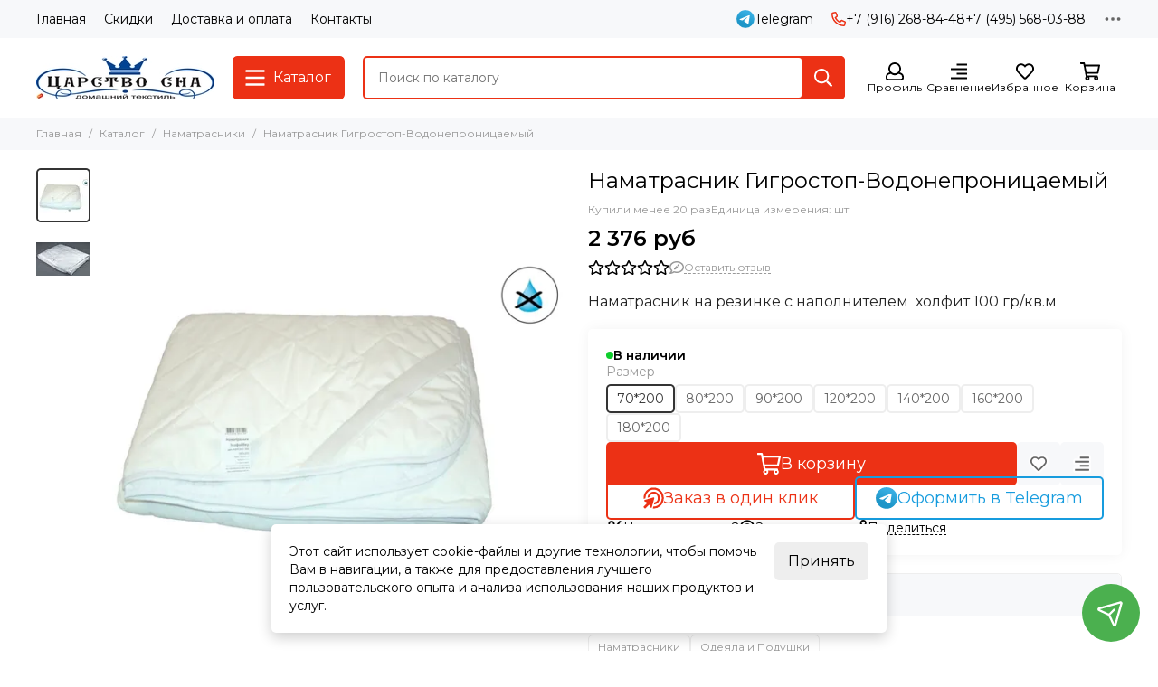

--- FILE ---
content_type: text/html; charset=utf-8
request_url: https://www.carstvo-sna.ru/product/namatrasnik-vodonepronitsaemyy
body_size: 59567
content:
<!doctype html>
<html lang="ru"><head><link media='print' onload='this.media="all"' rel='stylesheet' type='text/css' href='/served_assets/public/jquery.modal-0c2631717f4ce8fa97b5d04757d294c2bf695df1d558678306d782f4bf7b4773.css'><meta data-config="{&quot;product_id&quot;:25316540}" name="page-config" content="" /><meta data-config="{&quot;money_with_currency_format&quot;:{&quot;delimiter&quot;:&quot; &quot;,&quot;separator&quot;:&quot;.&quot;,&quot;format&quot;:&quot;%n %u&quot;,&quot;unit&quot;:&quot;руб&quot;,&quot;show_price_without_cents&quot;:1},&quot;currency_code&quot;:&quot;RUR&quot;,&quot;currency_iso_code&quot;:&quot;RUB&quot;,&quot;default_currency&quot;:{&quot;title&quot;:&quot;Российский рубль&quot;,&quot;code&quot;:&quot;RUR&quot;,&quot;rate&quot;:1.0,&quot;format_string&quot;:&quot;%n %u&quot;,&quot;unit&quot;:&quot;руб&quot;,&quot;price_separator&quot;:&quot;&quot;,&quot;is_default&quot;:true,&quot;price_delimiter&quot;:&quot;&quot;,&quot;show_price_with_delimiter&quot;:true,&quot;show_price_without_cents&quot;:true},&quot;facebook&quot;:{&quot;pixelActive&quot;:true,&quot;currency_code&quot;:&quot;RUB&quot;,&quot;use_variants&quot;:null},&quot;vk&quot;:{&quot;pixel_active&quot;:null,&quot;price_list_id&quot;:null},&quot;new_ya_metrika&quot;:true,&quot;ecommerce_data_container&quot;:&quot;dataLayer&quot;,&quot;common_js_version&quot;:null,&quot;vue_ui_version&quot;:null,&quot;feedback_captcha_enabled&quot;:null,&quot;account_id&quot;:40696,&quot;hide_items_out_of_stock&quot;:false,&quot;forbid_order_over_existing&quot;:false,&quot;minimum_items_price&quot;:null,&quot;enable_comparison&quot;:true,&quot;locale&quot;:&quot;ru&quot;,&quot;client_group&quot;:null,&quot;consent_to_personal_data&quot;:{&quot;active&quot;:true,&quot;obligatory&quot;:true,&quot;description&quot;:&quot;Настоящим подтверждаю, что я ознакомлен и согласен с условиями \u003ca href=&#39;/page/oferta&#39; target=&#39;blank&#39;\u003eоферты и политики конфиденциальности\u003c/a\u003e.&quot;},&quot;recaptcha_key&quot;:&quot;6LfXhUEmAAAAAOGNQm5_a2Ach-HWlFKD3Sq7vfFj&quot;,&quot;recaptcha_key_v3&quot;:&quot;6LcZi0EmAAAAAPNov8uGBKSHCvBArp9oO15qAhXa&quot;,&quot;yandex_captcha_key&quot;:&quot;ysc1_ec1ApqrRlTZTXotpTnO8PmXe2ISPHxsd9MO3y0rye822b9d2&quot;,&quot;checkout_float_order_content_block&quot;:false,&quot;available_products_characteristics_ids&quot;:null,&quot;sber_id_app_id&quot;:&quot;5b5a3c11-72e5-4871-8649-4cdbab3ba9a4&quot;,&quot;theme_generation&quot;:2,&quot;quick_checkout_captcha_enabled&quot;:false,&quot;max_order_lines_count&quot;:500,&quot;sber_bnpl_min_amount&quot;:1000,&quot;sber_bnpl_max_amount&quot;:150000,&quot;counter_settings&quot;:{&quot;data_layer_name&quot;:&quot;dataLayer&quot;,&quot;new_counters_setup&quot;:true,&quot;add_to_cart_event&quot;:true,&quot;remove_from_cart_event&quot;:true,&quot;add_to_wishlist_event&quot;:true,&quot;purchase_event&quot;:true},&quot;site_setting&quot;:{&quot;show_cart_button&quot;:true,&quot;show_service_button&quot;:false,&quot;show_marketplace_button&quot;:false,&quot;show_quick_checkout_button&quot;:true},&quot;warehouses&quot;:[],&quot;captcha_type&quot;:&quot;google&quot;,&quot;human_readable_urls&quot;:false}" name="shop-config" content="" /><meta name='js-evnvironment' content='production' /><meta name='default-locale' content='ru' /><meta name='insales-redefined-api-methods' content="[]" /><script type="text/javascript" src="https://static.insales-cdn.com/assets/static-versioned/v3.72/static/libs/lodash/4.17.21/lodash.min.js"></script><script>dataLayer= []; dataLayer.push({
        event: 'view_item',
        ecommerce: {
          items: [{"item_id":"25316540","item_name":"Наматрасник Гигростоп-Водонепроницаемый","item_category":"Каталог/Наматрасники","price":2376}]
         }
      });</script>
<!--InsalesCounter -->
<script type="text/javascript">
(function() {
  if (typeof window.__insalesCounterId !== 'undefined') {
    return;
  }

  try {
    Object.defineProperty(window, '__insalesCounterId', {
      value: 40696,
      writable: true,
      configurable: true
    });
  } catch (e) {
    console.error('InsalesCounter: Failed to define property, using fallback:', e);
    window.__insalesCounterId = 40696;
  }

  if (typeof window.__insalesCounterId === 'undefined') {
    console.error('InsalesCounter: Failed to set counter ID');
    return;
  }

  let script = document.createElement('script');
  script.async = true;
  script.src = '/javascripts/insales_counter.js?7';
  let firstScript = document.getElementsByTagName('script')[0];
  firstScript.parentNode.insertBefore(script, firstScript);
})();
</script>
<!-- /InsalesCounter -->
      <!-- Google Tag Manager -->
      <script>(function(w,d,s,l,i){w[l]=w[l]||[];w[l].push({'gtm.start':
      new Date().getTime(),event:'gtm.js'});var f=d.getElementsByTagName(s)[0],
      j=d.createElement(s),dl=l!='dataLayer'?'&l='+l:'';j.async=true;j.src=
      'https://www.googletagmanager.com/gtm.js?id='+i+dl;f.parentNode.insertBefore(j,f);
      })(window,document,'script','dataLayer','GTM-WQDFC5TR');
      </script>
      <!-- End Google Tag Manager -->
    <script type="text/javascript">
      (function() {
        (function(w,c){w[c]=w[c]||function(){(w[c].q=w[c].q||[]).push(arguments)};})(window,'convead');

function ready(fn) {
  if (document.readyState != 'loading'){
    fn();
  } else {
    document.addEventListener('DOMContentLoaded', fn);
  }
}

ready(function(){
  function get_cookie(name) {
    var matches = document.cookie.match(new RegExp(
        "(?:^|; )" + name.replace(/([\.$?*|{}\(\)\[\]\\\/\+^])/g, '\\$1') + "=([^;]*)"
    ));
    return matches ? decodeURIComponent(matches[1]) : null;
  }
  
  function set_cookie(name, value, options) {
    options = options || {};
    var expires = options.expires;
    if (typeof expires == 'number' && expires) {
        var date = new Date();
        date.setTime(date.getTime() + expires * 1000);
        expires = options.expires = date;
    }
    if (expires && expires.toUTCString()) {
        options.expires = expires.toUTCString();
    }
    value = encodeURIComponent(JSON.stringify(value));
    var updated_cookie = name + '=' + value;
    for (var prop_name in options) {
        updated_cookie += '; ' + prop_name;
        var prop_value = options[prop_name];
        if (prop_value !== true) {
            updated_cookie += '=' + prop_value;
        }
    }
    document.cookie = updated_cookie;
  }
  
  function set_current_cart_info() {
    set_cookie('convead_cart_info', {
      count: window.convead_cart_info.items_count, 
      price: window.convead_cart_info.items_price
    }, {path: '/'}); 
  }

  function is_success_order_page() {
    var regex = new RegExp('^/orders/');
    return regex.exec(window.location.pathname) != null;
  }

  // Initialize Convead settings
  window.ConveadSettings = {
    app_key: '687d03e51d22026c4f75de9ea9862e7d',
    onready: function(){  
      // Send view_product event if applicable
      if (typeof(window.convead_product_info) != 'undefined') {
        convead('event', 'view_product', window.convead_product_info);
      }
      // Trigger 'convead_ready' callback
      jQuery(document).trigger("convead_ready");
    }
  };

  // Get current visitor info
  jQuery.ajax({
    url: "/client_account/contacts.json",
    dataType: 'json',
    success: function(data, textStatus) {
      if (data.status == 'ok') {
        window.ConveadSettings.visitor_uid = data.client.id;
        if (typeof window.ConveadSettings.visitor_info == 'undefined') window.ConveadSettings.visitor_info = {};
        window.ConveadSettings.visitor_info.first_name = data.client.name;
        window.ConveadSettings.visitor_info.last_name = data.client.surname;
        window.ConveadSettings.visitor_info.email = data.client.email;
        window.ConveadSettings.visitor_info.phone = data.client.phone;
      }
    },
    complete: function(errorObj, textStatus, errorThrown) {
      (function(d){var ts = (+new Date()/86400000|0)*86400;var s = d.createElement('script');s.type = 'text/javascript';s.async = true;s.charset = 'utf-8';s.src = 'https://tracker.convead.io/widgets/'+ts+'/widget-687d03e51d22026c4f75de9ea9862e7d.js';var x = d.getElementsByTagName('script')[0];x.parentNode.insertBefore(s, x);})(document);
    }
  });

  // Update cart
  var current_cart_info = JSON.parse(get_cookie('convead_cart_info'));
  var insales_cart_items = [];
  
  jQuery.get('/cart_items.json', {}).done(function (cart) {

    jQuery.each(cart.order_lines, function(index, order_line) {
      insales_cart_items.push({product_id: order_line.product_id, qnt: order_line.quantity, price: order_line.sale_price});
    });
    window.convead_cart_info = {
      items_count: cart.items_count,
      items_price: cart.items_price,
      items: insales_cart_items
    };
    if (current_cart_info == null) {
      set_current_cart_info(); 
    } else {
      if ((current_cart_info.count != window.convead_cart_info.items_count) || (current_cart_info.price != window.convead_cart_info.items_price)) {
        jQuery(document).bind('convead_ready', function() {
          set_current_cart_info();
          if (!is_success_order_page()) {
            convead('event', 'update_cart', {items: window.convead_cart_info.items});
          }
        });
      }
    }

  })

});

      })();
    </script>

    <script type="text/javascript">
      (function() {
        var fileref = document.createElement('script');
        fileref.setAttribute("type","text/javascript");
        fileref.setAttribute("src", 'https://dc78.ru/coupons/script.js');
        document.getElementsByTagName("head")[0].appendChild(fileref);
      })();
    </script>
<!-- Yandex.Metrika counter -->
<script type="text/javascript" >
   (function(m,e,t,r,i,k,a){m[i]=m[i]||function(){(m[i].a=m[i].a||[]).push(arguments)};
   m[i].l=1*new Date();
   for (var j = 0; j < document.scripts.length; j++) {if (document.scripts[j].src === r) { return; }}
   k=e.createElement(t),a=e.getElementsByTagName(t)[0],k.async=1,k.src=r,a.parentNode.insertBefore(k,a)})
   (window, document, "script", "https://mc.yandex.ru/metrika/tag.js", "ym");

   ym(25089449, "init", {
        clickmap:true,
        trackLinks:true,
        accurateTrackBounce:true,
        webvisor:true,
        ecommerce:"dataLayer"
   });
</script>
<noscript><div><img src="https://mc.yandex.ru/watch/25089449" style="position:absolute; left:-9999px;" alt="" /></div></noscript>
<!-- /Yandex.Metrika counter --><!-- Google tag (gtag.js) -->
<script async src="https://www.googletagmanager.com/gtag/js?id=G-KEJL3N9J2L"></script>
<script>
  window.dataLayer = window.dataLayer || [];
  function gtag(){dataLayer.push(arguments);}
  gtag('js', new Date());

  gtag('config', 'G-KEJL3N9J2L');
</script><!-- Google tag (gtag.js) -->
<script async src="https://www.googletagmanager.com/gtag/js?id=G-KEJL3N9J2L"></script>
<script>
  window.dataLayer = window.dataLayer || [];
  function gtag(){dataLayer.push(arguments);}
  gtag('js', new Date());

  gtag('config', 'G-KEJL3N9J2L');
</script>
	<meta charset="utf-8">
	<meta http-equiv="X-UA-Compatible" content="IE=edge,chrome=1">
	<meta name="viewport" content="width=device-width, initial-scale=1, maximum-scale=5, user-scalable=no">
	<meta name="theme-color" content="#ffffff">
	<meta name="format-detection" content="telephone=no"><meta name="robots" content="index, follow">
		<title>Наматрасник Гигростоп-Водонепроницаемый цена 2 376 руб  Цвет - белый </title>
		<meta name="description" content="Наматрасник Гигростоп-Водонепроницаемый — цена 2 376 руб.
Цвет: белый.
Заказ в Царство Сна с доставкой по Москве и России (условия зависят от суммы и способа оплаты).
"><link rel="canonical" href="https://www.carstvo-sna.ru/product/namatrasnik-vodonepronitsaemyy"><link rel="preconnect" href="https://static.insales-cdn.com" crossorigin>
	<link rel="preconnect" href="https://fonts.googleapis.com">
	<link rel="preconnect" href="https://fonts.gstatic.com" crossorigin>
	<link rel="preload" href="https://static.insales-cdn.com/assets/1/4217/10121337/1768035137/theme.css" as="style">
	<link href="https://static.insales-cdn.com/assets/1/4217/10121337/1768035137/theme.css" rel="stylesheet"><link rel="preload" href="https://static.insales-cdn.com/assets/1/4217/10121337/1768035137/theme.product.css" as="style">
			<link href="https://static.insales-cdn.com/assets/1/4217/10121337/1768035137/theme.product.css" rel="stylesheet"><link rel="preload" href="https://fonts.googleapis.com/css2?family=Montserrat:wght@400;600&display=swap" as="style">
	<link rel="stylesheet" href="https://fonts.googleapis.com/css2?family=Montserrat:wght@400;600&display=swap" media="print" onload="this.media='all'">
	<noscript>
		<link rel="stylesheet" href="https://fonts.googleapis.com/css2?family=Montserrat:wght@400;600&display=swap">
	</noscript><link rel="preload" as="script" href="https://static.insales-cdn.com/assets/common-js/common.v2.25.28.js">
	<link rel="preload" as="script" href="https://static.insales-cdn.com/assets/1/4217/10121337/1768035137/plugins.js">
	<link rel="preload" as="script" href="https://static.insales-cdn.com/assets/1/4217/10121337/1768035137/theme.js"><meta property="og:title" content="Наматрасник Гигростоп-Водонепроницаемый">
		<meta property="og:type" content="website">
		<meta property="og:url" content="https://www.carstvo-sna.ru/product/namatrasnik-vodonepronitsaemyy">
		<meta property="og:image" content="https://static.insales-cdn.com/images/products/1/2420/29755764/Namatrasnikibambukb.jpg">
		<meta property="og:description" content="Наматрасник на резинке с наполнителем  холфит 100 гр/кв.м "><link href="https://static.insales-cdn.com/files/1/545/100622881/original/фавикон-120х120_пнг.svg" rel="icon" sizes="any" type="image/svg+xml"><meta name='product-id' content='25316540' />
</head><body class=""><div data-grid-layout="product">
			<header data-grid="header"><div class="header"><div class="header-panel">
		<div class="container">
			<div class="row align-items-center"><div class="col">
					<div class="header-panel__pages">
						<div class="cut-list js-cut-list"><div class="cut-list__elem"><a href="/" class="header-panel__page">Главная</a></div><div class="cut-list__elem"><a href="/page/sistema-skidok" class="header-panel__page">Скидки</a></div><div class="cut-list__elem"><a href="/page/dostavka" class="header-panel__page">Доставка и оплата</a></div><div class="cut-list__elem"><a href="/page/kontakty" class="header-panel__page">Контакты</a></div></div>
					</div>
				</div><div class="col-auto">
							<div class="header-panel__messengers"><div class="social">
		<div class="social__items"><a href="https://t.me/ElenHomeTextil" class="social__item social__item_telegram" rel="noopener noreferrer nofollow" target="_blank" data-social-qr='{"title": "Telegram", "url": "https://t.me/ElenHomeTextil", "icon": "telegram"}' title="Telegram"><svg xmlns="http://www.w3.org/2000/svg" viewBox="0 0 100 100" class="svg-social" data-social="telegram"><use xlink:href="#svg-social-telegram"></use></svg><span class="social__title">Telegram</span></a></div>
	</div></div>
						</div><div class="col-auto">
						<div class="header-panel__phones"><a href="tel:+79162688448"><svg xmlns="http://www.w3.org/2000/svg" viewBox="0 0 512 512" class="svg-icon" data-icon="phone"><use xlink:href="#svg-icon-phone"></use></svg>+7 (916) 268-84-48</a><a href="tel:+74955680388">+7 (495) 568-03-88</a></div>
					</div><div class="col-auto">
					<div class="dropdown dropdown_type_contacts">
						<span class="dropdown__bage"><svg xmlns="http://www.w3.org/2000/svg" viewBox="0 0 512 512" class="svg-icon" data-icon="ellipsis"><use xlink:href="#svg-icon-ellipsis"></use></svg></span>
						<div class="dropdown__popup is-right"><div class="dropdown__callback">
									<button type="button" class="button button--block button--secondary js-msg-show" data-template="popup-callback">Заказать звонок</button>
								</div><div class="dropdown__item"><div class="contacts"><div class="contacts__item">
      <div class="contacts__icon"><svg xmlns="http://www.w3.org/2000/svg" viewBox="0 0 512 512" class="svg-icon" data-icon="mail"><use xlink:href="#svg-icon-mail"></use></svg></div>
      <div class="contacts__title"><a href="mailto:elen_ka_09@mail.ru">elen_ka_09@mail.ru</a></div>
    </div><div class="contacts__item">
      <div class="contacts__icon"><svg xmlns="http://www.w3.org/2000/svg" viewBox="0 0 512 512" class="svg-icon" data-icon="clock"><use xlink:href="#svg-icon-clock"></use></svg></div>
      <div class="contacts__title"><p>10:00&ndash;19:00 ежедневно<br>Заказы онлайн принимаются круглосуточно</p></div>
    </div></div></div><div class="social social_type_grid">
		<div class="social__items"><a href="https://www.facebook.com/carstvosna/" class="social__item social__item_facebook" rel="noopener noreferrer nofollow" target="_blank" data-social-qr='{"title": "Facebook", "url": "https://www.facebook.com/carstvosna/", "icon": "facebook"}' title="Facebook"><svg xmlns="http://www.w3.org/2000/svg" viewBox="0 0 264 512" class="svg-social" data-social="facebook"><use xlink:href="#svg-social-facebook"></use></svg></a><a href="https://www.instagram.com/carstvo_sna/" class="social__item social__item_instagram" rel="noopener noreferrer nofollow" target="_blank" data-social-qr='{"title": "Instagram", "url": "https://www.instagram.com/carstvo_sna/", "icon": "instagram"}' title="Instagram"><svg xmlns="http://www.w3.org/2000/svg" viewBox="0 0 100 100" class="svg-social" data-social="instagram"><use xlink:href="#svg-social-instagram"></use></svg></a></div>
	</div></div>
					</div>
				</div>
			</div>
		</div>
	</div>
	<div class="header-main js-header-main-sticky">
		<div class="container header-main__container">
			<div class="row align-items-center header-main__row">
				<div class="col-auto header-main__col-menu"><div class="mobile-menu js-mobile-menu">
	<button class="mobile-menu__trigger js-mobile-menu-trigger" data-toolbar-item="mobile-menu" aria-label="Меню"><svg xmlns="http://www.w3.org/2000/svg" viewBox="0 0 448 512" class="svg-icon" data-icon="bars"><use xlink:href="#svg-icon-bars"></use></svg></button>
	<div class="mobile-menu__dropdown">
		<span class="mobile-menu__header">Меню<button class="mobile-menu__close js-mobile-menu-close" aria-label="close"><svg viewBox="0 0 32 32"><path d="M10,10 L22,22 M22,10 L10,22"></path></svg></button></span>
		<div class="mobile-menu__content"><a href="/compares" class="mobile-menu__compare is-hidden js-mobile-menu-swap" data-target="compare"><svg xmlns="http://www.w3.org/2000/svg" viewBox="0 0 448 512" class="svg-icon" data-icon="compare"><use xlink:href="#svg-icon-compare"></use></svg><div class="mobile-menu__compare-title">
						Сравнение
						<span class="mobile-menu__compare-count"></span>
					</div>
					<span><svg xmlns="http://www.w3.org/2000/svg" viewBox="0 0 256 512" class="svg-icon" data-icon="chevron-right"><use xlink:href="#svg-icon-chevron-right"></use></svg></span>
				</a><div class="mobile-collections"><div class="mobile-collections__item" data-nav-item="18892531"><a href="/collection/plyazhnaya-odezhda" class="js-mobile-collections-toggle">Пляжная одежда<span><svg xmlns="http://www.w3.org/2000/svg" viewBox="0 0 256 512" class="svg-icon" data-icon="chevron-right"><use xlink:href="#svg-icon-chevron-right"></use></svg></span></a>
								<div class="mobile-collections__submenu">
									<div class="mobile-menu__header"><button class="mobile-collections__back js-mobile-collections-toggle" aria-label="back"><svg xmlns="http://www.w3.org/2000/svg" viewBox="0 0 256 512" class="svg-icon" data-icon="chevron-left"><use xlink:href="#svg-icon-chevron-left"></use></svg></button><div class="mobile-menu__header-title">Пляжная одежда</div><button class="mobile-menu__close js-mobile-menu-close" aria-label="close"><svg viewBox="0 0 32 32"><path d="M10,10 L22,22 M22,10 L10,22"></path></svg></button></div>
									<div class="mobile-menu__content">
										<div class="mobile-collections__item" data-nav-item="18892531-all"><a href="/collection/plyazhnaya-odezhda">Все товары</a></div><div class="mobile-collections__item" data-nav-item="26722994"><a href="/collection/sarafany">Сарафаны</a></div><div class="mobile-collections__item" data-nav-item="26722947"><a href="/collection/halaty">Халаты</a></div><div class="mobile-collections__item" data-nav-item="26722950"><a href="/collection/tuniki">Туники</a></div><div class="mobile-collections__item" data-nav-item="26722952"><a href="/collection/katalog-1-9ecaa7">Комплект с шортами</a></div><div class="mobile-collections__item" data-nav-item="26722960"><a href="/collection/katalog-1-c0d2ed">Комплект с брюками</a></div><div class="mobile-collections__item" data-nav-item="26722963"><a href="/collection/katalog-1-9af791">Комбинезоны</a></div><div class="mobile-collections__item" data-nav-item="31303100"><a href="/collection/kupalnik">Купальник</a></div></div>
								</div></div><div class="mobile-collections__item" data-nav-item="617587"><a href="/collection/nochnye-sorochki" class="js-mobile-collections-toggle">Домашняя одежда<span><svg xmlns="http://www.w3.org/2000/svg" viewBox="0 0 256 512" class="svg-icon" data-icon="chevron-right"><use xlink:href="#svg-icon-chevron-right"></use></svg></span></a>
								<div class="mobile-collections__submenu">
									<div class="mobile-menu__header"><button class="mobile-collections__back js-mobile-collections-toggle" aria-label="back"><svg xmlns="http://www.w3.org/2000/svg" viewBox="0 0 256 512" class="svg-icon" data-icon="chevron-left"><use xlink:href="#svg-icon-chevron-left"></use></svg></button><div class="mobile-menu__header-title">Домашняя одежда</div><button class="mobile-menu__close js-mobile-menu-close" aria-label="close"><svg viewBox="0 0 32 32"><path d="M10,10 L22,22 M22,10 L10,22"></path></svg></button></div>
									<div class="mobile-menu__content">
										<div class="mobile-collections__item" data-nav-item="617587-all"><a href="/collection/nochnye-sorochki">Все товары</a></div><div class="mobile-collections__item" data-nav-item="1175269"><a href="/collection/halaty-zhenskie" class="js-mobile-collections-toggle">Халаты женские<span><svg xmlns="http://www.w3.org/2000/svg" viewBox="0 0 256 512" class="svg-icon" data-icon="chevron-right"><use xlink:href="#svg-icon-chevron-right"></use></svg></span></a>
													<div class="mobile-collections__submenu">
														<div class="mobile-menu__header"><button class="mobile-collections__back js-mobile-collections-toggle" aria-label="back"><svg xmlns="http://www.w3.org/2000/svg" viewBox="0 0 256 512" class="svg-icon" data-icon="chevron-left"><use xlink:href="#svg-icon-chevron-left"></use></svg></button><div class="mobile-menu__header-title">Халаты женские</div><button class="mobile-menu__close js-mobile-menu-close" aria-label="close"><svg viewBox="0 0 32 32"><path d="M10,10 L22,22 M22,10 L10,22"></path></svg></button></div>
														<div class="mobile-menu__content">
															<div class="mobile-collections__item" data-nav-item="1175269-all"><a href="/collection/halaty-zhenskie">Все товары</a></div><div class="mobile-collections__item" data-nav-item="9138951"><a href="/collection/velyurovye-halaty">Велюровые</a></div><div class="mobile-collections__item" data-nav-item="9138949"><a href="/collection/shelkovye-halaty">Шелковые</a></div><div class="mobile-collections__item" data-nav-item="9138948"><a href="/collection/bannye-halaty">Махровые</a></div><div class="mobile-collections__item" data-nav-item="9138950"><a href="/collection/vafelnye-zhenskie-halaty">Вафельные</a></div><div class="mobile-collections__item" data-nav-item="46261361"><a href="/collection/hlopkovye">Хлопковые</a></div><div class="mobile-collections__item" data-nav-item="9138952"><a href="/collection/legkie">Легкие и летние</a></div><div class="mobile-collections__item" data-nav-item="46261369"><a href="/collection/kimono">Кимоно</a></div><div class="mobile-collections__item" data-nav-item="9138953"><a href="/collection/s-kapyushonom">С капюшоном</a></div><div class="mobile-collections__item" data-nav-item="9138954"><a href="/collection/bambukovye-halaty">Бамбуковые</a></div><div class="mobile-collections__item" data-nav-item="9138958"><a href="/collection/halaty-bolshih-razmerov">Большие размеры</a></div><div class="mobile-collections__item" data-nav-item="46261417"><a href="/collection/katalog-1-fe4ac1">На молнии</a></div></div>
													</div></div><div class="mobile-collections__item" data-nav-item="1995791"><a href="/collection/halaty-muzhskie" class="js-mobile-collections-toggle">Халаты мужские<span><svg xmlns="http://www.w3.org/2000/svg" viewBox="0 0 256 512" class="svg-icon" data-icon="chevron-right"><use xlink:href="#svg-icon-chevron-right"></use></svg></span></a>
													<div class="mobile-collections__submenu">
														<div class="mobile-menu__header"><button class="mobile-collections__back js-mobile-collections-toggle" aria-label="back"><svg xmlns="http://www.w3.org/2000/svg" viewBox="0 0 256 512" class="svg-icon" data-icon="chevron-left"><use xlink:href="#svg-icon-chevron-left"></use></svg></button><div class="mobile-menu__header-title">Халаты мужские</div><button class="mobile-menu__close js-mobile-menu-close" aria-label="close"><svg viewBox="0 0 32 32"><path d="M10,10 L22,22 M22,10 L10,22"></path></svg></button></div>
														<div class="mobile-menu__content">
															<div class="mobile-collections__item" data-nav-item="1995791-all"><a href="/collection/halaty-muzhskie">Все товары</a></div><div class="mobile-collections__item" data-nav-item="9078157"><a href="/collection/mahrovye-halaty">Махровые мужские халаты</a></div><div class="mobile-collections__item" data-nav-item="9078165"><a href="/collection/vafelnye-halaty">Вафельные халаты</a></div><div class="mobile-collections__item" data-nav-item="9078167"><a href="/collection/katalog-1-d94cc6">Шелковые халаты</a></div><div class="mobile-collections__item" data-nav-item="9078175"><a href="/collection/legkie-halaty">Легкие халаты</a></div></div>
													</div></div><div class="mobile-collections__item" data-nav-item="972001"><a href="/collection/pizhamy-zhenskie" class="js-mobile-collections-toggle">Пижамы женские<span><svg xmlns="http://www.w3.org/2000/svg" viewBox="0 0 256 512" class="svg-icon" data-icon="chevron-right"><use xlink:href="#svg-icon-chevron-right"></use></svg></span></a>
													<div class="mobile-collections__submenu">
														<div class="mobile-menu__header"><button class="mobile-collections__back js-mobile-collections-toggle" aria-label="back"><svg xmlns="http://www.w3.org/2000/svg" viewBox="0 0 256 512" class="svg-icon" data-icon="chevron-left"><use xlink:href="#svg-icon-chevron-left"></use></svg></button><div class="mobile-menu__header-title">Пижамы женские</div><button class="mobile-menu__close js-mobile-menu-close" aria-label="close"><svg viewBox="0 0 32 32"><path d="M10,10 L22,22 M22,10 L10,22"></path></svg></button></div>
														<div class="mobile-menu__content">
															<div class="mobile-collections__item" data-nav-item="972001-all"><a href="/collection/pizhamy-zhenskie">Все товары</a></div><div class="mobile-collections__item" data-nav-item="46261209"><a href="/collection/s-bryukami">С брюками</a></div><div class="mobile-collections__item" data-nav-item="46261217"><a href="/collection/s-shortami">С шортами</a></div><div class="mobile-collections__item" data-nav-item="5882527"><a href="/collection/shelk-naturalnyy-3">Шелк натуральный</a></div><div class="mobile-collections__item" data-nav-item="5882530"><a href="/collection/shelk-iskusstvennyy-3">Шелк искусственный</a></div><div class="mobile-collections__item" data-nav-item="5882532"><a href="/collection/khlopok-i-viskoza">Хлопок и вискоза</a></div><div class="mobile-collections__item" data-nav-item="46261225"><a href="/collection/pizhamy-kombinezony">Пижамы-комбинезоны</a></div><div class="mobile-collections__item" data-nav-item="46261233"><a href="/collection/s-maykoy-i-shortami">С майкой и шортами</a></div><div class="mobile-collections__item" data-nav-item="28384435"><a href="/collection/bryuki-2">Брюки</a></div></div>
													</div></div><div class="mobile-collections__item" data-nav-item="1175241"><a href="/collection/sorochki-nochnye-zhenskie" class="js-mobile-collections-toggle">Сорочки ночные женские<span><svg xmlns="http://www.w3.org/2000/svg" viewBox="0 0 256 512" class="svg-icon" data-icon="chevron-right"><use xlink:href="#svg-icon-chevron-right"></use></svg></span></a>
													<div class="mobile-collections__submenu">
														<div class="mobile-menu__header"><button class="mobile-collections__back js-mobile-collections-toggle" aria-label="back"><svg xmlns="http://www.w3.org/2000/svg" viewBox="0 0 256 512" class="svg-icon" data-icon="chevron-left"><use xlink:href="#svg-icon-chevron-left"></use></svg></button><div class="mobile-menu__header-title">Сорочки ночные женские</div><button class="mobile-menu__close js-mobile-menu-close" aria-label="close"><svg viewBox="0 0 32 32"><path d="M10,10 L22,22 M22,10 L10,22"></path></svg></button></div>
														<div class="mobile-menu__content">
															<div class="mobile-collections__item" data-nav-item="1175241-all"><a href="/collection/sorochki-nochnye-zhenskie">Все товары</a></div><div class="mobile-collections__item" data-nav-item="2663328"><a href="/collection/shelk-naturalnyy">Натуральный шелк</a></div><div class="mobile-collections__item" data-nav-item="2663329"><a href="/collection/shelk-iskusstvennyy">Искусственный шелк</a></div><div class="mobile-collections__item" data-nav-item="2663330"><a href="/collection/hlopok">Хлопок</a></div><div class="mobile-collections__item" data-nav-item="49391745"><a href="/collection/viskoza">Вискоза</a></div><div class="mobile-collections__item" data-nav-item="49421921"><a href="/collection/s-kruzhevom">Кружевные</a></div><div class="mobile-collections__item" data-nav-item="46261329"><a href="/collection/sorochki-rubashki">Сорочки-рубашки</a></div></div>
													</div></div><div class="mobile-collections__item" data-nav-item="1907255"><a href="/collection/komplektykostyumy-dlya-doma">Комплекты, костюмы</a></div><div class="mobile-collections__item" data-nav-item="2623750"><a href="/collection/belarusachkabelarussiya-2">Блуза топ женский</a></div><div class="mobile-collections__item" data-nav-item="4602601"><a href="/collection/pizhamy-muzhskie">Пижамы мужские. костюмы и брюки</a></div><div class="mobile-collections__item" data-nav-item="8130840"><a href="/collection/nabory-halatov">Наборы халатов женские и мужские</a></div><div class="mobile-collections__item" data-nav-item="2598677"><a href="/collection/eroticheskoe-belie">Эротическое белье</a></div><div class="mobile-collections__item" data-nav-item="20867301"><a href="/collection/halaty-detskie">Халаты детские</a></div></div>
								</div></div><div class="mobile-collections__item" data-nav-item="616512"><a href="/collection/postelnoe-belie" class="js-mobile-collections-toggle">Постельное белье<span><svg xmlns="http://www.w3.org/2000/svg" viewBox="0 0 256 512" class="svg-icon" data-icon="chevron-right"><use xlink:href="#svg-icon-chevron-right"></use></svg></span></a>
								<div class="mobile-collections__submenu">
									<div class="mobile-menu__header"><button class="mobile-collections__back js-mobile-collections-toggle" aria-label="back"><svg xmlns="http://www.w3.org/2000/svg" viewBox="0 0 256 512" class="svg-icon" data-icon="chevron-left"><use xlink:href="#svg-icon-chevron-left"></use></svg></button><div class="mobile-menu__header-title">Постельное белье</div><button class="mobile-menu__close js-mobile-menu-close" aria-label="close"><svg viewBox="0 0 32 32"><path d="M10,10 L22,22 M22,10 L10,22"></path></svg></button></div>
									<div class="mobile-menu__content">
										<div class="mobile-collections__item" data-nav-item="616512-all"><a href="/collection/postelnoe-belie">Все товары</a></div><div class="mobile-collections__item" data-nav-item="9621905"><a href="/collection/komplekty-postelnogo-belya" class="js-mobile-collections-toggle">Комплекты постельного белья<span><svg xmlns="http://www.w3.org/2000/svg" viewBox="0 0 256 512" class="svg-icon" data-icon="chevron-right"><use xlink:href="#svg-icon-chevron-right"></use></svg></span></a>
													<div class="mobile-collections__submenu">
														<div class="mobile-menu__header"><button class="mobile-collections__back js-mobile-collections-toggle" aria-label="back"><svg xmlns="http://www.w3.org/2000/svg" viewBox="0 0 256 512" class="svg-icon" data-icon="chevron-left"><use xlink:href="#svg-icon-chevron-left"></use></svg></button><div class="mobile-menu__header-title">Комплекты постельного белья</div><button class="mobile-menu__close js-mobile-menu-close" aria-label="close"><svg viewBox="0 0 32 32"><path d="M10,10 L22,22 M22,10 L10,22"></path></svg></button></div>
														<div class="mobile-menu__content">
															<div class="mobile-collections__item" data-nav-item="9621905-all"><a href="/collection/komplekty-postelnogo-belya">Все товары</a></div><div class="mobile-collections__item" data-nav-item="1628774"><a href="/collection/asabella" class="js-mobile-collections-toggle">Asabella (Асабелла) постельное белье<span><svg xmlns="http://www.w3.org/2000/svg" viewBox="0 0 256 512" class="svg-icon" data-icon="chevron-right"><use xlink:href="#svg-icon-chevron-right"></use></svg></span></a>
																		<div class="mobile-collections__submenu">
																			<div class="mobile-menu__header"><button class="mobile-collections__back js-mobile-collections-toggle" aria-label="back"><svg xmlns="http://www.w3.org/2000/svg" viewBox="0 0 256 512" class="svg-icon" data-icon="chevron-left"><use xlink:href="#svg-icon-chevron-left"></use></svg></button><div class="mobile-menu__header-title">Asabella (Асабелла) постельное белье</div><button class="mobile-menu__close js-mobile-menu-close" aria-label="close"><svg viewBox="0 0 32 32"><path d="M10,10 L22,22 M22,10 L10,22"></path></svg></button></div>
																			<div class="mobile-menu__content">
																				<div class="mobile-collections__item" data-nav-item="1628774-all"><a href="/collection/asabella">Все товары</a></div><div class="mobile-collections__item" data-nav-item="12146836">
																						<a href="/collection/navolochki-ot-asabelly">Наволочки Asabella</a>
																					</div><div class="mobile-collections__item" data-nav-item="12311568">
																						<a href="/collection/prostyni-asabella">Простыни Asabella</a>
																					</div></div>
																		</div></div></div>
													</div></div><div class="mobile-collections__item" data-nav-item="9621502"><a href="/collection/nabor-postelnogo-belya-s-pokryvalom">Комплект с покрывалом</a></div><div class="mobile-collections__item" data-nav-item="22409878"><a href="/collection/komplekt-s-odeyalom">Комплект с одеялом</a></div><div class="mobile-collections__item" data-nav-item="9621503"><a href="/collection/prostyn-bez-rezinki">Простыни без резинки</a></div><div class="mobile-collections__item" data-nav-item="9621504"><a href="/collection/prostyni-na-rezinke-2">Простыни на резинке</a></div><div class="mobile-collections__item" data-nav-item="9621505"><a href="/collection/prostyni-mahrovye">Простыни махровые</a></div><div class="mobile-collections__item" data-nav-item="9621507"><a href="/collection/pododeyalniki-2">Пододеяльники</a></div><div class="mobile-collections__item" data-nav-item="9621506"><a href="/collection/navolochki">Наволочки</a></div><div class="mobile-collections__item" data-nav-item="49085713"><a href="/collection/komplekt-prostynya-i-navolochki" class="js-mobile-collections-toggle">Комплект простыня и наволочки<span><svg xmlns="http://www.w3.org/2000/svg" viewBox="0 0 256 512" class="svg-icon" data-icon="chevron-right"><use xlink:href="#svg-icon-chevron-right"></use></svg></span></a>
													<div class="mobile-collections__submenu">
														<div class="mobile-menu__header"><button class="mobile-collections__back js-mobile-collections-toggle" aria-label="back"><svg xmlns="http://www.w3.org/2000/svg" viewBox="0 0 256 512" class="svg-icon" data-icon="chevron-left"><use xlink:href="#svg-icon-chevron-left"></use></svg></button><div class="mobile-menu__header-title">Комплект простыня и наволочки</div><button class="mobile-menu__close js-mobile-menu-close" aria-label="close"><svg viewBox="0 0 32 32"><path d="M10,10 L22,22 M22,10 L10,22"></path></svg></button></div>
														<div class="mobile-menu__content">
															<div class="mobile-collections__item" data-nav-item="49085713-all"><a href="/collection/komplekt-prostynya-i-navolochki">Все товары</a></div><div class="mobile-collections__item" data-nav-item="49887849"><a href="/collection/katalog-1">Каталог 1</a></div></div>
													</div></div><div class="mobile-collections__item" data-nav-item="20867332"><a href="/collection/detskoe-postelnoe-belie-2">Детское постельное белье</a></div></div>
								</div></div><div class="mobile-collections__item" data-nav-item="626293"><a href="/collection/dlja-doma" class="js-mobile-collections-toggle">Для Дома<span><svg xmlns="http://www.w3.org/2000/svg" viewBox="0 0 256 512" class="svg-icon" data-icon="chevron-right"><use xlink:href="#svg-icon-chevron-right"></use></svg></span></a>
								<div class="mobile-collections__submenu">
									<div class="mobile-menu__header"><button class="mobile-collections__back js-mobile-collections-toggle" aria-label="back"><svg xmlns="http://www.w3.org/2000/svg" viewBox="0 0 256 512" class="svg-icon" data-icon="chevron-left"><use xlink:href="#svg-icon-chevron-left"></use></svg></button><div class="mobile-menu__header-title">Для Дома</div><button class="mobile-menu__close js-mobile-menu-close" aria-label="close"><svg viewBox="0 0 32 32"><path d="M10,10 L22,22 M22,10 L10,22"></path></svg></button></div>
									<div class="mobile-menu__content">
										<div class="mobile-collections__item" data-nav-item="626293-all"><a href="/collection/dlja-doma">Все товары</a></div><div class="mobile-collections__item" data-nav-item="9494446"><a href="/collection/polotentsa-3">Полотенца</a></div><div class="mobile-collections__item" data-nav-item="9494447"><a href="/collection/katalog-1-26a61b">Наборы полотенец</a></div><div class="mobile-collections__item" data-nav-item="9494448"><a href="/collection/nabory-salfetok">Наборы салфеток</a></div><div class="mobile-collections__item" data-nav-item="9494449"><a href="/collection/katalog-1-f244cf">Кухонные полотенца</a></div><div class="mobile-collections__item" data-nav-item="9494450"><a href="/collection/katalog-1-01ea9d">Для бани и сауны</a></div><div class="mobile-collections__item" data-nav-item="9494451"><a href="/collection/plyazhnye-polotentsa">Пляжные полотенца</a></div><div class="mobile-collections__item" data-nav-item="4489588"><a href="/collection/novogodnie-polotentsa">Новогодние полотенца</a></div><div class="mobile-collections__item" data-nav-item="2294821"><a href="/collection/skaterti">Скатерти</a></div><div class="mobile-collections__item" data-nav-item="2522019"><a href="/collection/kovriki">Коврики</a></div><div class="mobile-collections__item" data-nav-item="9629582"><a href="/collection/fartuki">Фартуки</a></div></div>
								</div></div><div class="mobile-collections__item" data-nav-item="639145"><a href="/collection/pokryvala" class="js-mobile-collections-toggle">Покрывала<span><svg xmlns="http://www.w3.org/2000/svg" viewBox="0 0 256 512" class="svg-icon" data-icon="chevron-right"><use xlink:href="#svg-icon-chevron-right"></use></svg></span></a>
								<div class="mobile-collections__submenu">
									<div class="mobile-menu__header"><button class="mobile-collections__back js-mobile-collections-toggle" aria-label="back"><svg xmlns="http://www.w3.org/2000/svg" viewBox="0 0 256 512" class="svg-icon" data-icon="chevron-left"><use xlink:href="#svg-icon-chevron-left"></use></svg></button><div class="mobile-menu__header-title">Покрывала</div><button class="mobile-menu__close js-mobile-menu-close" aria-label="close"><svg viewBox="0 0 32 32"><path d="M10,10 L22,22 M22,10 L10,22"></path></svg></button></div>
									<div class="mobile-menu__content">
										<div class="mobile-collections__item" data-nav-item="639145-all"><a href="/collection/pokryvala">Все товары</a></div><div class="mobile-collections__item" data-nav-item="12167964"><a href="/collection/skidki-do-40">ШТОРЫ и покрывала ASABELLA</a></div><div class="mobile-collections__item" data-nav-item="3862093"><a href="/collection/legkie-letnie-pokryvala-prostyni">Легкие  покрывала-пледы</a></div><div class="mobile-collections__item" data-nav-item="1171061"><a href="/collection/pokryvala-i-shtory">Asabella  Италия</a></div><div class="mobile-collections__item" data-nav-item="8705705"><a href="/collection/tivolyo-home-turtsiya-0d1715">TIVOLYO HOME (Тиволи Хоум)</a></div><div class="mobile-collections__item" data-nav-item="3300654"><a href="/collection/katalog-1-1415545370">SOFI De MARCO</a></div></div>
								</div></div><div class="mobile-collections__item" data-nav-item="972010"><a href="/collection/pledy" class="js-mobile-collections-toggle">Пледы<span><svg xmlns="http://www.w3.org/2000/svg" viewBox="0 0 256 512" class="svg-icon" data-icon="chevron-right"><use xlink:href="#svg-icon-chevron-right"></use></svg></span></a>
								<div class="mobile-collections__submenu">
									<div class="mobile-menu__header"><button class="mobile-collections__back js-mobile-collections-toggle" aria-label="back"><svg xmlns="http://www.w3.org/2000/svg" viewBox="0 0 256 512" class="svg-icon" data-icon="chevron-left"><use xlink:href="#svg-icon-chevron-left"></use></svg></button><div class="mobile-menu__header-title">Пледы</div><button class="mobile-menu__close js-mobile-menu-close" aria-label="close"><svg viewBox="0 0 32 32"><path d="M10,10 L22,22 M22,10 L10,22"></path></svg></button></div>
									<div class="mobile-menu__content">
										<div class="mobile-collections__item" data-nav-item="972010-all"><a href="/collection/pledy">Все товары</a></div><div class="mobile-collections__item" data-nav-item="49083721"><a href="/collection/detskiy-2">Для детей</a></div></div>
								</div></div><div class="mobile-collections__item" data-nav-item="49984433"><a href="/collection/podushki-66f4e2" class="js-mobile-collections-toggle">Подушки<span><svg xmlns="http://www.w3.org/2000/svg" viewBox="0 0 256 512" class="svg-icon" data-icon="chevron-right"><use xlink:href="#svg-icon-chevron-right"></use></svg></span></a>
								<div class="mobile-collections__submenu">
									<div class="mobile-menu__header"><button class="mobile-collections__back js-mobile-collections-toggle" aria-label="back"><svg xmlns="http://www.w3.org/2000/svg" viewBox="0 0 256 512" class="svg-icon" data-icon="chevron-left"><use xlink:href="#svg-icon-chevron-left"></use></svg></button><div class="mobile-menu__header-title">Подушки</div><button class="mobile-menu__close js-mobile-menu-close" aria-label="close"><svg viewBox="0 0 32 32"><path d="M10,10 L22,22 M22,10 L10,22"></path></svg></button></div>
									<div class="mobile-menu__content">
										<div class="mobile-collections__item" data-nav-item="49984433-all"><a href="/collection/podushki-66f4e2">Все товары</a></div><div class="mobile-collections__item" data-nav-item="50637137"><a href="/collection/ortopedicheskie">Ортопедические</a></div><div class="mobile-collections__item" data-nav-item="50325209"><a href="/collection/tensel-evkalipt">Подушки Тенсель (Эвкалипт)</a></div><div class="mobile-collections__item" data-nav-item="50325217"><a href="/collection/naturalnyy-shyolk-2">Подушки Натуральный шёлк</a></div><div class="mobile-collections__item" data-nav-item="50635641"><a href="/collection/bambuk">Бамбук</a></div><div class="mobile-collections__item" data-nav-item="50635761"><a href="/collection/puhovye-2">Пуховые подушки</a></div><div class="mobile-collections__item" data-nav-item="50635785"><a href="/collection/lebyazhiy-iskusstvennyy-puh">Микроволокно (искуствен  пух)</a></div><div class="mobile-collections__item" data-nav-item="50635809"><a href="/collection/kashemir-koziy-puh">Подушки Козий пух (Кашемир)</a></div><div class="mobile-collections__item" data-nav-item="50635825"><a href="/collection/ovechya-sherst-2">Подушки Овечья шерсть</a></div><div class="mobile-collections__item" data-nav-item="50635897"><a href="/collection/verblyuzhya-sherst-2">Подушки с верблюжьей шерстью</a></div><div class="mobile-collections__item" data-nav-item="50635913"><a href="/collection/lnyanoe-volokno-2">Подушки Льняное волокно</a></div><div class="mobile-collections__item" data-nav-item="50635937"><a href="/collection/hlopkovoe-volokno-2">Подушки Хлопковое волокно</a></div><div class="mobile-collections__item" data-nav-item="50637225"><a href="/collection/sherst-yaka">Подушки Шерсть Яка</a></div><div class="mobile-collections__item" data-nav-item="50637569"><a href="/collection/sherst-alpaka">Подушки Шерсть Альпака</a></div><div class="mobile-collections__item" data-nav-item="50640745"><a href="/collection/molochnoe-volokno">Подушки Молочное волокно</a></div></div>
								</div></div><div class="mobile-collections__item" data-nav-item="49985201"><a href="/collection/odeyala-756929" class="js-mobile-collections-toggle">Одеяла<span><svg xmlns="http://www.w3.org/2000/svg" viewBox="0 0 256 512" class="svg-icon" data-icon="chevron-right"><use xlink:href="#svg-icon-chevron-right"></use></svg></span></a>
								<div class="mobile-collections__submenu">
									<div class="mobile-menu__header"><button class="mobile-collections__back js-mobile-collections-toggle" aria-label="back"><svg xmlns="http://www.w3.org/2000/svg" viewBox="0 0 256 512" class="svg-icon" data-icon="chevron-left"><use xlink:href="#svg-icon-chevron-left"></use></svg></button><div class="mobile-menu__header-title">Одеяла</div><button class="mobile-menu__close js-mobile-menu-close" aria-label="close"><svg viewBox="0 0 32 32"><path d="M10,10 L22,22 M22,10 L10,22"></path></svg></button></div>
									<div class="mobile-menu__content">
										<div class="mobile-collections__item" data-nav-item="49985201-all"><a href="/collection/odeyala-756929">Все товары</a></div><div class="mobile-collections__item" data-nav-item="50325145"><a href="/collection/tensel-evkalipt-2">Одеяла Тенсель (Эвкалипт)</a></div><div class="mobile-collections__item" data-nav-item="50325201"><a href="/collection/naturalnyy-shyolk">Одеяла Натуральный шёлк</a></div><div class="mobile-collections__item" data-nav-item="50635649"><a href="/collection/bambuk-2">Бамбук</a></div><div class="mobile-collections__item" data-nav-item="50635769"><a href="/collection/puhovye-3">Пуховые одеяла</a></div><div class="mobile-collections__item" data-nav-item="50635793"><a href="/collection/lebyazhiy-iskusstvennyy-puh-2">Микроволокно (искуственный пух)</a></div><div class="mobile-collections__item" data-nav-item="50635817"><a href="/collection/kashemir-koziy-puh-2">Одеяла Козий пух (Кашемир)</a></div><div class="mobile-collections__item" data-nav-item="50635841"><a href="/collection/ovechya-sherst-3">Одеяла Овечья шерсть</a></div><div class="mobile-collections__item" data-nav-item="50635905"><a href="/collection/verblyuzhya-sherst-3">Одеяла с верблюжьей шерстью</a></div><div class="mobile-collections__item" data-nav-item="50635921"><a href="/collection/lnyanoe-volokno-3">Одеяла Льняное волокно</a></div><div class="mobile-collections__item" data-nav-item="50635945"><a href="/collection/hlopkovoe-volokno-3">Одеяла Хлопковое волокно</a></div><div class="mobile-collections__item" data-nav-item="50637233"><a href="/collection/sherst-yaka-2">Одеяла Шерсть Яка</a></div><div class="mobile-collections__item" data-nav-item="50637585"><a href="/collection/sherst-alpaka-2">Одеяла Шерсть Альпака</a></div><div class="mobile-collections__item" data-nav-item="50640753"><a href="/collection/molochnoe-volokno-2">Одеяла Молочное волокно</a></div></div>
								</div></div><div class="mobile-collections__item" data-nav-item="650140"><a href="/collection/podushki">Наматрасники</a></div><div class="mobile-collections__item" data-nav-item="650139"><a href="/collection/odeyalo">Одеяла и Подушки</a></div><div class="mobile-collections__item" data-nav-item="20858033"><a href="/collection/skidki">СКИДКИ</a></div><div class="mobile-collections__item" data-nav-item="49050625"><a href="/collection/sofi-de-marko">Софи де Марко</a></div><div class="mobile-collections__item" data-nav-item="49076193"><a href="/collection/akssesuary" class="js-mobile-collections-toggle">Акссесуары<span><svg xmlns="http://www.w3.org/2000/svg" viewBox="0 0 256 512" class="svg-icon" data-icon="chevron-right"><use xlink:href="#svg-icon-chevron-right"></use></svg></span></a>
								<div class="mobile-collections__submenu">
									<div class="mobile-menu__header"><button class="mobile-collections__back js-mobile-collections-toggle" aria-label="back"><svg xmlns="http://www.w3.org/2000/svg" viewBox="0 0 256 512" class="svg-icon" data-icon="chevron-left"><use xlink:href="#svg-icon-chevron-left"></use></svg></button><div class="mobile-menu__header-title">Акссесуары</div><button class="mobile-menu__close js-mobile-menu-close" aria-label="close"><svg viewBox="0 0 32 32"><path d="M10,10 L22,22 M22,10 L10,22"></path></svg></button></div>
									<div class="mobile-menu__content">
										<div class="mobile-collections__item" data-nav-item="49076193-all"><a href="/collection/akssesuary">Все товары</a></div><div class="mobile-collections__item" data-nav-item="49076289"><a href="/collection/aromaticheskie-diffuzory">Ароматические диффузоры</a></div><div class="mobile-collections__item" data-nav-item="49077249"><a href="/collection/dekor" class="js-mobile-collections-toggle">Декор<span><svg xmlns="http://www.w3.org/2000/svg" viewBox="0 0 256 512" class="svg-icon" data-icon="chevron-right"><use xlink:href="#svg-icon-chevron-right"></use></svg></span></a>
													<div class="mobile-collections__submenu">
														<div class="mobile-menu__header"><button class="mobile-collections__back js-mobile-collections-toggle" aria-label="back"><svg xmlns="http://www.w3.org/2000/svg" viewBox="0 0 256 512" class="svg-icon" data-icon="chevron-left"><use xlink:href="#svg-icon-chevron-left"></use></svg></button><div class="mobile-menu__header-title">Декор</div><button class="mobile-menu__close js-mobile-menu-close" aria-label="close"><svg viewBox="0 0 32 32"><path d="M10,10 L22,22 M22,10 L10,22"></path></svg></button></div>
														<div class="mobile-menu__content">
															<div class="mobile-collections__item" data-nav-item="49077249-all"><a href="/collection/dekor">Все товары</a></div><div class="mobile-collections__item" data-nav-item="49077281"><a href="/collection/vazy">Вазы</a></div><div class="mobile-collections__item" data-nav-item="49077473"><a href="/collection/interier">Интерьер</a></div></div>
													</div></div><div class="mobile-collections__item" data-nav-item="49077529"><a href="/collection/dlya-vannoy-komnaty">Для ванной комнаты</a></div></div>
								</div></div><div class="mobile-collections__item" data-nav-item="9630707"><a href="/collection/brendy-2" class="js-mobile-collections-toggle">БРЕНДЫ<span><svg xmlns="http://www.w3.org/2000/svg" viewBox="0 0 256 512" class="svg-icon" data-icon="chevron-right"><use xlink:href="#svg-icon-chevron-right"></use></svg></span></a>
								<div class="mobile-collections__submenu">
									<div class="mobile-menu__header"><button class="mobile-collections__back js-mobile-collections-toggle" aria-label="back"><svg xmlns="http://www.w3.org/2000/svg" viewBox="0 0 256 512" class="svg-icon" data-icon="chevron-left"><use xlink:href="#svg-icon-chevron-left"></use></svg></button><div class="mobile-menu__header-title">БРЕНДЫ</div><button class="mobile-menu__close js-mobile-menu-close" aria-label="close"><svg viewBox="0 0 32 32"><path d="M10,10 L22,22 M22,10 L10,22"></path></svg></button></div>
									<div class="mobile-menu__content">
										<div class="mobile-collections__item" data-nav-item="9630707-all"><a href="/collection/brendy-2">Все товары</a></div><div class="mobile-collections__item" data-nav-item="9630709"><a href="/collection/soft-cotton-turtsiya">SOFT COTTON Турция</a></div><div class="mobile-collections__item" data-nav-item="9630710"><a href="/collection/tivolyo-home-turtsiya-2">Tivolyo Home</a></div><div class="mobile-collections__item" data-nav-item="9630712"><a href="/collection/maison-dor-turtsiya-3">Maison Dor Турция</a></div><div class="mobile-collections__item" data-nav-item="9630725"><a href="/collection/nusa-turtsiya-2">NUSA Турция</a></div><div class="mobile-collections__item" data-nav-item="9630798"><a href="/collection/katalog-1-b27e51">Polens Турция</a></div><div class="mobile-collections__item" data-nav-item="9630824"><a href="/collection/mia-amore-italiya">Mia-Amore</a></div><div class="mobile-collections__item" data-nav-item="9630844"><a href="/collection/mia-mia-italiya-3">MIA-MIA</a></div><div class="mobile-collections__item" data-nav-item="23641048"><a href="/collection/asabella-kitay">Asabella Китай</a></div></div>
								</div></div><div class="mobile-collections__item" data-nav-item="50393729"><a href="/collection/novinki-asabella">Новинки Asabella</a></div></div><div class="mobile-pages"><div class="mobile-pages__item">
							<a href="/">Главная</a>
						</div><div class="mobile-pages__item">
							<a href="/page/sistema-skidok">Скидки</a>
						</div><div class="mobile-pages__item">
							<a href="/page/dostavka">Доставка и оплата</a>
						</div><div class="mobile-pages__item">
							<a href="/page/kontakty">Контакты</a>
						</div></div></div>
	</div>
	<div class="mobile-menu__shade js-mobile-menu-close"></div>
</div></div>
				<div class="col-auto header-main__col-logo"><a href="https://www.carstvo-sna.ru" class="logo logo_position_header" aria-label="Царство Сна" style="--logo-width: 197px; --logo-height: 48px;"><picture><source type="image/webp" srcset="https://static.insales-cdn.com/r/whgDnD8HBPo/rs:fill-down:197:48:1/q:100/plain/files/1/308/39141684/original/logo_5cb474847d791ae64ca706e98186316b.png@webp 1x, https://static.insales-cdn.com/r/8AenBUZF9Wk/rs:fill-down:394:96:1/q:100/plain/files/1/308/39141684/original/logo_5cb474847d791ae64ca706e98186316b.png@webp 2x">
			<img src="https://static.insales-cdn.com/r/zh2O_SKQqRU/rs:fill-down:197:48:1/q:100/plain/files/1/308/39141684/original/logo_5cb474847d791ae64ca706e98186316b.png@png" srcset="https://static.insales-cdn.com/r/zh2O_SKQqRU/rs:fill-down:197:48:1/q:100/plain/files/1/308/39141684/original/logo_5cb474847d791ae64ca706e98186316b.png@png 1x, https://static.insales-cdn.com/r/CbkX8IEVBXs/rs:fill-down:394:96:1/q:100/plain/files/1/308/39141684/original/logo_5cb474847d791ae64ca706e98186316b.png@png 2x" alt="Царство Сна" width="197" height="48">
		</picture></a></div>
				<div class="col header-main__col-search">
					<div class="row no-gutters align-items-center">
						<div class="col-auto">
							<div class="hamburger">
								<button type="button" class="hamburger__trigger js-nav-trigger">
									<span class="hamburger__icon"><svg xmlns="http://www.w3.org/2000/svg" viewBox="0 0 448 512" class="svg-icon" data-icon="bars"><use xlink:href="#svg-icon-bars"></use></svg><svg xmlns="http://www.w3.org/2000/svg" viewBox="0 0 320 512" class="svg-icon" data-icon="times"><use xlink:href="#svg-icon-times"></use></svg></span>
									<span class="hamburger__title">Каталог</span>
								</button>
							</div>
						</div>
						<div class="col"><div class="search">
	<form action="/search" method="get" class="search__form js-search-form" role="search"><input type="search" name="q" class="search__input js-search-input" placeholder="Поиск по каталогу" autocomplete="off" required value="">
		<div class="search__buttons">
			<button type="button" class="search__reset js-search-reset" aria-label="Очистить"><svg xmlns="http://www.w3.org/2000/svg" viewBox="0 0 512 512" class="svg-icon" data-icon="spinner"><use xlink:href="#svg-icon-spinner"></use></svg><svg xmlns="http://www.w3.org/2000/svg" viewBox="0 0 320 512" class="svg-icon" data-icon="times"><use xlink:href="#svg-icon-times"></use></svg></button><button type="button" class="search__voice js-search-voice-trigger" data-placeholder="Говорите&hellip;" aria-label="Голосовой поиск"><svg xmlns="http://www.w3.org/2000/svg" viewBox="0 0 352 512" class="svg-icon" data-icon="microphone"><use xlink:href="#svg-icon-microphone"></use></svg></button><button type="submit" class="search__submit" aria-label="Найти"><svg xmlns="http://www.w3.org/2000/svg" viewBox="0 0 512 512" class="svg-icon" data-icon="search"><use xlink:href="#svg-icon-search"></use></svg></button>
		</div><div class="search__results js-search-results"></div></form>
</div><div class="search__shade"></div>
	<script type="text/template" data-template-id="search-results">
		<a href="<%= data.url %>" class="autocomplete-suggestion-item">
			<span class="autocomplete-suggestion-thumb thumb thumb--product-card">
				<% if (data.image != '/images/no_image_thumb.jpg') { %>
					<img src="<%= data.image %>" width="60" height="60" alt="<%= value %>">
				<% } else { %><span class="system__image-empty"><svg xmlns="http://www.w3.org/2000/svg" viewBox="0 0 576 512" class="svg-icon" data-icon="images"><use xlink:href="#svg-icon-images"></use></svg></span><% } %>
			</span>
			<span>
				<span class="autocomplete-suggestion-title"><%= value %></span>
				<span class="autocomplete-suggestion-prices"><% if (data.price_min != data.price_max) { %>от <% } %><%= Shop.money.format(data.price_min) %></span>
			</span>
		</a>
	</script>
	<script type="text/template" data-template-id="search-empty"><div class="alert-icon "><div class="alert-icon__icon"><svg xmlns="http://www.w3.org/2000/svg" viewBox="0 0 512 512" class="svg-icon" data-icon="search"><use xlink:href="#svg-icon-search"></use></svg></div><div class="alert-icon__text">По вашему запросу ничего не найдено</div></div></script>
	<script type="text/template" data-template-id="search-total">
		<div class="autocomplete-suggestions-total"><button type="submit" class="button button--secondary button--block button--medium">Все результаты</button></div>
	</script></div>
					</div>
				</div>
				<div class="col-auto header-main__col-toolbar"><div class="toolbar js-toolbar is-double">
	<div class="toolbar__items">
		<div class="toolbar__item toolbar-item" data-toolbar-item="search">
			<a href="/search" class="toolbar-item__tool js-toolbar-item-trigger" aria-label="Поиск">
				<span class="toolbar-item__icon"><svg xmlns="http://www.w3.org/2000/svg" viewBox="0 0 512 512" class="svg-icon" data-icon="search"><use xlink:href="#svg-icon-search"></use></svg></span>
			</a>
			<div class="toolbar-item__dropdown">
				<div class="toolbar-item__header">Поиск<button class="toolbar-item__close" data-toolbar-mobile-close><svg viewBox="0 0 32 32"><path d="M10,10 L22,22 M22,10 L10,22"></path></svg></button></div>
				<div class="toolbar-item__content"><div class="search search-mobile">
	<form action="/search" method="get" class="search__form js-search-form" role="search"><input type="search" name="q" id="text-box" class="search__input js-search-input" placeholder="Поиск по каталогу" autocomplete="off" required value="">
		<div class="search__buttons">
			<button type="button" class="search__reset js-search-reset" aria-label="Очистить"><svg xmlns="http://www.w3.org/2000/svg" viewBox="0 0 512 512" class="svg-icon" data-icon="spinner"><use xlink:href="#svg-icon-spinner"></use></svg><svg xmlns="http://www.w3.org/2000/svg" viewBox="0 0 320 512" class="svg-icon" data-icon="times"><use xlink:href="#svg-icon-times"></use></svg></button><button type="button" class="search__voice js-search-voice-trigger" data-placeholder="Говорите&hellip;" aria-label="Голосовой поиск"><svg xmlns="http://www.w3.org/2000/svg" viewBox="0 0 352 512" class="svg-icon" data-icon="microphone"><use xlink:href="#svg-icon-microphone"></use></svg></button><button type="submit" class="search__submit" aria-label="Найти"><svg xmlns="http://www.w3.org/2000/svg" viewBox="0 0 512 512" class="svg-icon" data-icon="search"><use xlink:href="#svg-icon-search"></use></svg></button>
		</div><div class="search__results js-search-results"></div></form>
</div></div>
			</div>
		</div><div class="toolbar__item toolbar-item" data-toolbar-item="contacts">
				<a href="#" class="toolbar-item__tool js-toolbar-item-trigger" aria-label="Контакты">
					<span class="toolbar-item__icon"><svg xmlns="http://www.w3.org/2000/svg" viewBox="0 0 512 512" class="svg-icon" data-icon="contacts"><use xlink:href="#svg-icon-contacts"></use></svg></span>
				</a>
				<div class="toolbar-item__dropdown">
					<div class="toolbar-item__header">Контакты<button class="toolbar-item__close" data-toolbar-mobile-close><svg viewBox="0 0 32 32"><path d="M10,10 L22,22 M22,10 L10,22"></path></svg></button></div>
					<div class="toolbar-item__content"><div class="mobile-contacts"><div class="mobile-contacts__phones"><a href="tel:+79162688448" data-title="">+7 (916) 268-84-48</a><a href="tel:+74955680388" data-title="">+7 (495) 568-03-88</a></div><div class="mobile-contacts__callback">
			<button type="button" class="button button--secondary button--block js-msg-show" data-template="popup-callback">Заказать звонок</button>
		</div><div class="mobile-contacts__contacts"><div class="contacts"><div class="contacts__item">
      <div class="contacts__icon"><svg xmlns="http://www.w3.org/2000/svg" viewBox="0 0 512 512" class="svg-icon" data-icon="mail"><use xlink:href="#svg-icon-mail"></use></svg></div>
      <div class="contacts__title"><a href="mailto:elen_ka_09@mail.ru">elen_ka_09@mail.ru</a></div>
    </div><div class="contacts__item">
      <div class="contacts__icon"><svg xmlns="http://www.w3.org/2000/svg" viewBox="0 0 512 512" class="svg-icon" data-icon="clock"><use xlink:href="#svg-icon-clock"></use></svg></div>
      <div class="contacts__title"><p>10:00&ndash;19:00 ежедневно<br>Заказы онлайн принимаются круглосуточно</p></div>
    </div></div></div><div class="social social_type_list">
		<div class="social__items"><a href="https://t.me/ElenHomeTextil" class="social__item social__item_telegram" rel="noopener noreferrer nofollow" target="_blank" data-social-qr='{"title": "Telegram", "url": "https://t.me/ElenHomeTextil", "icon": "telegram"}' title="Telegram"><svg xmlns="http://www.w3.org/2000/svg" viewBox="0 0 100 100" class="svg-social" data-social="telegram"><use xlink:href="#svg-social-telegram"></use></svg><span class="social__title">Telegram</span></a></div>
	</div><div class="social social_type_grid">
		<div class="social__items"><a href="https://www.facebook.com/carstvosna/" class="social__item social__item_facebook" rel="noopener noreferrer nofollow" target="_blank" data-social-qr='{"title": "Facebook", "url": "https://www.facebook.com/carstvosna/", "icon": "facebook"}' title="Facebook"><svg xmlns="http://www.w3.org/2000/svg" viewBox="0 0 264 512" class="svg-social" data-social="facebook"><use xlink:href="#svg-social-facebook"></use></svg></a><a href="https://www.instagram.com/carstvo_sna/" class="social__item social__item_instagram" rel="noopener noreferrer nofollow" target="_blank" data-social-qr='{"title": "Instagram", "url": "https://www.instagram.com/carstvo_sna/", "icon": "instagram"}' title="Instagram"><svg xmlns="http://www.w3.org/2000/svg" viewBox="0 0 100 100" class="svg-social" data-social="instagram"><use xlink:href="#svg-social-instagram"></use></svg></a></div>
	</div></div></div>
				</div>
			</div><div class="toolbar__item toolbar-item" data-toolbar-item="profile">
				<a href="/client_account/login" class="toolbar-item__tool js-toolbar-item-trigger" aria-label="Профиль">
					<span class="toolbar-item__icon"><svg xmlns="http://www.w3.org/2000/svg" viewBox="0 0 512 512" class="svg-icon" data-icon="user"><use xlink:href="#svg-icon-user"></use></svg></span>
					<span class="toolbar-item__title js-toolbar-profile-title">Профиль</span>
				</a>
				<div class="toolbar-item__dropdown">
					<div class="toolbar-item__header">Профиль<button class="toolbar-item__close" data-toolbar-mobile-close><svg viewBox="0 0 32 32"><path d="M10,10 L22,22 M22,10 L10,22"></path></svg></button></div>
					<div class="toolbar-item__content toolbar-profile js-toolbar-profile"><div class="alert-icon "><div class="alert-icon__icon"><svg xmlns="http://www.w3.org/2000/svg" viewBox="0 0 512 512" class="svg-icon" data-icon="spinner"><use xlink:href="#svg-icon-spinner"></use></svg></div></div></div>
				</div>
			</div><div class="toolbar__item toolbar-item" data-toolbar-item="compare">
				<a href="/compares" class="toolbar-item__tool js-toolbar-item-trigger" aria-label="Сравнение">
					<span class="toolbar-item__icon"><svg xmlns="http://www.w3.org/2000/svg" viewBox="0 0 448 512" class="svg-icon" data-icon="compare"><use xlink:href="#svg-icon-compare"></use></svg><span class="toolbar-item__badge js-badge-compare compare-empty" data-compare-counter></span>
					</span>
					<span class="toolbar-item__title">Сравнение</span>
				</a>
				<div class="toolbar-item__dropdown">
					<div class="toolbar-item__header"><button class="toolbar-item__back js-mobile-menu-swap" aria-label="back" data-target="mobile-menu"><svg xmlns="http://www.w3.org/2000/svg" viewBox="0 0 256 512" class="svg-icon" data-icon="chevron-left"><use xlink:href="#svg-icon-chevron-left"></use></svg></button><span>Сравнение <span class="js-toolbar-compare-header"></span></span><button class="toolbar-item__close" data-toolbar-mobile-close><svg viewBox="0 0 32 32"><path d="M10,10 L22,22 M22,10 L10,22"></path></svg></button></div>
					<div class="toolbar-item__content toolbar-products js-toolbar-compare"><div class="alert-icon "><div class="alert-icon__icon"><svg xmlns="http://www.w3.org/2000/svg" viewBox="0 0 512 512" class="svg-icon" data-icon="spinner"><use xlink:href="#svg-icon-spinner"></use></svg></div></div></div>
				</div>
			</div><div class="toolbar__item toolbar-item" data-toolbar-item="favorites">
				<a href="/favorites" class="toolbar-item__tool js-toolbar-item-trigger" aria-label="Избранное">
					<span class="toolbar-item__icon"><svg xmlns="http://www.w3.org/2000/svg" viewBox="0 0 512 512" class="svg-icon" data-icon="heart"><use xlink:href="#svg-icon-heart"></use></svg><span class="toolbar-item__badge js-badge-favorites favorites-empty" data-ui-favorites-counter></span>
					</span>
					<span class="toolbar-item__title">Избранное</span>
				</a>
				<div class="toolbar-item__dropdown">
					<div class="toolbar-item__header">
						<span>Избранное <span class="js-toolbar-favorites-header"></span></span><button class="toolbar-item__close" data-toolbar-mobile-close><svg viewBox="0 0 32 32"><path d="M10,10 L22,22 M22,10 L10,22"></path></svg></button></div>
					<div class="toolbar-item__content toolbar-products js-toolbar-favorites"><div class="alert-icon "><div class="alert-icon__icon"><svg xmlns="http://www.w3.org/2000/svg" viewBox="0 0 512 512" class="svg-icon" data-icon="spinner"><use xlink:href="#svg-icon-spinner"></use></svg></div></div></div>
				</div>
			</div><div class="toolbar__item toolbar-item" data-toolbar-item="cart">
			<a href="/cart_items" class="toolbar-item__tool js-toolbar-item-trigger" aria-label="Корзина">
				<span class="toolbar-item__icon"><svg xmlns="http://www.w3.org/2000/svg" viewBox="0 0 576 512" class="svg-icon" data-icon="cart"><use xlink:href="#svg-icon-cart"></use></svg><span class="toolbar-item__badge js-badge-cart cart-empty" data-cart-positions-count></span>
				</span>
				<span class="toolbar-item__title js-toolbar-cart-title">Корзина</span>
			</a>
			<div class="toolbar-item__dropdown">
				<div class="toolbar-item__header">
					<span>Корзина <span class="js-toolbar-cart-header"></span></span><button class="toolbar-item__close" data-toolbar-mobile-close><svg viewBox="0 0 32 32"><path d="M10,10 L22,22 M22,10 L10,22"></path></svg></button></div>
				<div class="toolbar-item__content toolbar-products js-toolbar-cart"><div class="alert-icon "><div class="alert-icon__icon"><svg xmlns="http://www.w3.org/2000/svg" viewBox="0 0 512 512" class="svg-icon" data-icon="spinner"><use xlink:href="#svg-icon-spinner"></use></svg></div></div></div>
			</div>
		</div>
	</div>
	<div class="toolbar__shade" data-toolbar-mobile-close></div>
</div></div>
			</div>
		</div>
	</div>
	<div class="header-mobile__placeholder"></div><div class="header-nav header-nav__dropdown js-nav-trigger js-header-nav-sticky">
			<div class="container">
				<div class="header-nav__nav"><nav data-nav="dropdown" data-nav-action="mouseenter" class="js-nav-trigger">
		<ul><li data-nav-item="18892531" data-nav-type="mega">
					<a href="/collection/plyazhnaya-odezhda">Пляжная одежда</a><span data-nav-toggle><svg xmlns="http://www.w3.org/2000/svg" viewBox="0 0 256 512" class="svg-icon" data-icon="chevron-right"><use xlink:href="#svg-icon-chevron-right"></use></svg></span>
						<div data-nav-submenu><ul><li data-nav-item="26722994"><a href="/collection/sarafany">Сарафаны</a></li><li data-nav-item="26722947"><a href="/collection/halaty">Халаты</a></li><li data-nav-item="26722950"><a href="/collection/tuniki">Туники</a></li><li data-nav-item="26722952"><a href="/collection/katalog-1-9ecaa7">Комплект с шортами</a></li><li data-nav-item="26722960"><a href="/collection/katalog-1-c0d2ed">Комплект с брюками</a></li><li data-nav-item="26722963"><a href="/collection/katalog-1-9af791">Комбинезоны</a></li><li data-nav-item="31303100"><a href="/collection/kupalnik">Купальник</a></li></ul>
						</div></li><li data-nav-item="617587" data-nav-type="mega">
					<a href="/collection/nochnye-sorochki">Домашняя одежда</a><span data-nav-toggle><svg xmlns="http://www.w3.org/2000/svg" viewBox="0 0 256 512" class="svg-icon" data-icon="chevron-right"><use xlink:href="#svg-icon-chevron-right"></use></svg></span>
						<div data-nav-submenu><ul><li data-nav-item="1175269"><a href="/collection/halaty-zhenskie">Халаты женские</a><span data-nav-toggle><svg xmlns="http://www.w3.org/2000/svg" viewBox="0 0 256 512" class="svg-icon" data-icon="chevron-right"><use xlink:href="#svg-icon-chevron-right"></use></svg></span>
												<div data-nav-submenu>
													<ul><li data-nav-item="9138951">
																<a href="/collection/velyurovye-halaty">Велюровые</a></li><li data-nav-item="9138949">
																<a href="/collection/shelkovye-halaty">Шелковые</a></li><li data-nav-item="9138948">
																<a href="/collection/bannye-halaty">Махровые</a></li><li data-nav-item="9138950">
																<a href="/collection/vafelnye-zhenskie-halaty">Вафельные</a></li><li data-nav-item="46261361">
																<a href="/collection/hlopkovye">Хлопковые</a></li><li data-nav-item="9138952">
																<a href="/collection/legkie">Легкие и летние</a></li><li data-nav-item="46261369">
																<a href="/collection/kimono">Кимоно</a></li><li data-nav-item="9138953">
																<a href="/collection/s-kapyushonom">С капюшоном</a></li><li data-nav-item="9138954">
																<a href="/collection/bambukovye-halaty">Бамбуковые</a></li><li data-nav-item="9138958">
																<a href="/collection/halaty-bolshih-razmerov">Большие размеры</a></li><li data-nav-item="46261417">
																<a href="/collection/katalog-1-fe4ac1">На молнии</a></li></ul>
												</div></li><li data-nav-item="1995791"><a href="/collection/halaty-muzhskie">Халаты мужские</a><span data-nav-toggle><svg xmlns="http://www.w3.org/2000/svg" viewBox="0 0 256 512" class="svg-icon" data-icon="chevron-right"><use xlink:href="#svg-icon-chevron-right"></use></svg></span>
												<div data-nav-submenu>
													<ul><li data-nav-item="9078157">
																<a href="/collection/mahrovye-halaty">Махровые мужские халаты</a></li><li data-nav-item="9078165">
																<a href="/collection/vafelnye-halaty">Вафельные халаты</a></li><li data-nav-item="9078167">
																<a href="/collection/katalog-1-d94cc6">Шелковые халаты</a></li><li data-nav-item="9078175">
																<a href="/collection/legkie-halaty">Легкие халаты</a></li></ul>
												</div></li><li data-nav-item="972001"><a href="/collection/pizhamy-zhenskie">Пижамы женские</a><span data-nav-toggle><svg xmlns="http://www.w3.org/2000/svg" viewBox="0 0 256 512" class="svg-icon" data-icon="chevron-right"><use xlink:href="#svg-icon-chevron-right"></use></svg></span>
												<div data-nav-submenu>
													<ul><li data-nav-item="46261209">
																<a href="/collection/s-bryukami">С брюками</a></li><li data-nav-item="46261217">
																<a href="/collection/s-shortami">С шортами</a></li><li data-nav-item="5882527">
																<a href="/collection/shelk-naturalnyy-3">Шелк натуральный</a></li><li data-nav-item="5882530">
																<a href="/collection/shelk-iskusstvennyy-3">Шелк искусственный</a></li><li data-nav-item="5882532">
																<a href="/collection/khlopok-i-viskoza">Хлопок и вискоза</a></li><li data-nav-item="46261225">
																<a href="/collection/pizhamy-kombinezony">Пижамы-комбинезоны</a></li><li data-nav-item="46261233">
																<a href="/collection/s-maykoy-i-shortami">С майкой и шортами</a></li><li data-nav-item="28384435">
																<a href="/collection/bryuki-2">Брюки</a></li></ul>
												</div></li><li data-nav-item="1175241"><a href="/collection/sorochki-nochnye-zhenskie">Сорочки ночные женские</a><span data-nav-toggle><svg xmlns="http://www.w3.org/2000/svg" viewBox="0 0 256 512" class="svg-icon" data-icon="chevron-right"><use xlink:href="#svg-icon-chevron-right"></use></svg></span>
												<div data-nav-submenu>
													<ul><li data-nav-item="2663328">
																<a href="/collection/shelk-naturalnyy">Натуральный шелк</a></li><li data-nav-item="2663329">
																<a href="/collection/shelk-iskusstvennyy">Искусственный шелк</a></li><li data-nav-item="2663330">
																<a href="/collection/hlopok">Хлопок</a></li><li data-nav-item="49391745">
																<a href="/collection/viskoza">Вискоза</a></li><li data-nav-item="49421921">
																<a href="/collection/s-kruzhevom">Кружевные</a></li><li data-nav-item="46261329">
																<a href="/collection/sorochki-rubashki">Сорочки-рубашки</a></li></ul>
												</div></li><li data-nav-item="1907255"><a href="/collection/komplektykostyumy-dlya-doma">Комплекты, костюмы</a></li><li data-nav-item="2623750"><a href="/collection/belarusachkabelarussiya-2">Блуза топ женский</a></li><li data-nav-item="4602601"><a href="/collection/pizhamy-muzhskie">Пижамы мужские. костюмы и брюки</a></li><li data-nav-item="8130840"><a href="/collection/nabory-halatov">Наборы халатов женские и мужские</a></li><li data-nav-item="2598677"><a href="/collection/eroticheskoe-belie">Эротическое белье</a></li><li data-nav-item="20867301"><a href="/collection/halaty-detskie">Халаты детские</a></li></ul>
						</div></li><li data-nav-item="616512" data-nav-type="mega">
					<a href="/collection/postelnoe-belie">Постельное белье</a><span data-nav-toggle><svg xmlns="http://www.w3.org/2000/svg" viewBox="0 0 256 512" class="svg-icon" data-icon="chevron-right"><use xlink:href="#svg-icon-chevron-right"></use></svg></span>
						<div data-nav-submenu><ul><li data-nav-item="9621905"><a href="/collection/komplekty-postelnogo-belya">Комплекты постельного белья</a><span data-nav-toggle><svg xmlns="http://www.w3.org/2000/svg" viewBox="0 0 256 512" class="svg-icon" data-icon="chevron-right"><use xlink:href="#svg-icon-chevron-right"></use></svg></span>
												<div data-nav-submenu>
													<ul><li data-nav-item="1628774">
																<a href="/collection/asabella">Asabella (Асабелла) постельное белье</a><span data-nav-toggle><svg xmlns="http://www.w3.org/2000/svg" viewBox="0 0 256 512" class="svg-icon" data-icon="chevron-right"><use xlink:href="#svg-icon-chevron-right"></use></svg></span>
																	<div data-nav-submenu>
																		<ul><li data-nav-item="12146836">
																					<a href="/collection/navolochki-ot-asabelly">Наволочки Asabella</a>
																				</li><li data-nav-item="12311568">
																					<a href="/collection/prostyni-asabella">Простыни Asabella</a>
																				</li></ul>
																	</div></li></ul>
												</div></li><li data-nav-item="9621502"><a href="/collection/nabor-postelnogo-belya-s-pokryvalom">Комплект с покрывалом</a></li><li data-nav-item="22409878"><a href="/collection/komplekt-s-odeyalom">Комплект с одеялом</a></li><li data-nav-item="9621503"><a href="/collection/prostyn-bez-rezinki">Простыни без резинки</a></li><li data-nav-item="9621504"><a href="/collection/prostyni-na-rezinke-2">Простыни на резинке</a></li><li data-nav-item="9621505"><a href="/collection/prostyni-mahrovye">Простыни махровые</a></li><li data-nav-item="9621507"><a href="/collection/pododeyalniki-2">Пододеяльники</a></li><li data-nav-item="9621506"><a href="/collection/navolochki">Наволочки</a></li><li data-nav-item="49085713"><a href="/collection/komplekt-prostynya-i-navolochki">Комплект простыня и наволочки</a><span data-nav-toggle><svg xmlns="http://www.w3.org/2000/svg" viewBox="0 0 256 512" class="svg-icon" data-icon="chevron-right"><use xlink:href="#svg-icon-chevron-right"></use></svg></span>
												<div data-nav-submenu>
													<ul><li data-nav-item="49887849">
																<a href="/collection/katalog-1">Каталог 1</a></li></ul>
												</div></li><li data-nav-item="20867332"><a href="/collection/detskoe-postelnoe-belie-2">Детское постельное белье</a></li></ul>
						</div></li><li data-nav-item="626293" data-nav-type="mega">
					<a href="/collection/dlja-doma">Для Дома</a><span data-nav-toggle><svg xmlns="http://www.w3.org/2000/svg" viewBox="0 0 256 512" class="svg-icon" data-icon="chevron-right"><use xlink:href="#svg-icon-chevron-right"></use></svg></span>
						<div data-nav-submenu><ul><li data-nav-item="9494446"><a href="/collection/polotentsa-3">Полотенца</a></li><li data-nav-item="9494447"><a href="/collection/katalog-1-26a61b">Наборы полотенец</a></li><li data-nav-item="9494448"><a href="/collection/nabory-salfetok">Наборы салфеток</a></li><li data-nav-item="9494449"><a href="/collection/katalog-1-f244cf">Кухонные полотенца</a></li><li data-nav-item="9494450"><a href="/collection/katalog-1-01ea9d">Для бани и сауны</a></li><li data-nav-item="9494451"><a href="/collection/plyazhnye-polotentsa">Пляжные полотенца</a></li><li data-nav-item="4489588"><a href="/collection/novogodnie-polotentsa">Новогодние полотенца</a></li><li data-nav-item="2294821"><a href="/collection/skaterti">Скатерти</a></li><li data-nav-item="2522019"><a href="/collection/kovriki">Коврики</a></li><li data-nav-item="9629582"><a href="/collection/fartuki">Фартуки</a></li></ul>
						</div></li><li data-nav-item="639145" data-nav-type="mega">
					<a href="/collection/pokryvala">Покрывала</a><span data-nav-toggle><svg xmlns="http://www.w3.org/2000/svg" viewBox="0 0 256 512" class="svg-icon" data-icon="chevron-right"><use xlink:href="#svg-icon-chevron-right"></use></svg></span>
						<div data-nav-submenu><ul><li data-nav-item="12167964"><a href="/collection/skidki-do-40">ШТОРЫ и покрывала ASABELLA</a></li><li data-nav-item="3862093"><a href="/collection/legkie-letnie-pokryvala-prostyni">Легкие  покрывала-пледы</a></li><li data-nav-item="1171061"><a href="/collection/pokryvala-i-shtory">Asabella  Италия</a></li><li data-nav-item="8705705"><a href="/collection/tivolyo-home-turtsiya-0d1715">TIVOLYO HOME (Тиволи Хоум)</a></li><li data-nav-item="3300654"><a href="/collection/katalog-1-1415545370">SOFI De MARCO</a></li></ul>
						</div></li><li data-nav-item="972010" data-nav-type="mega">
					<a href="/collection/pledy">Пледы</a><span data-nav-toggle><svg xmlns="http://www.w3.org/2000/svg" viewBox="0 0 256 512" class="svg-icon" data-icon="chevron-right"><use xlink:href="#svg-icon-chevron-right"></use></svg></span>
						<div data-nav-submenu><ul><li data-nav-item="49083721"><a href="/collection/detskiy-2">Для детей</a></li></ul>
						</div></li><li data-nav-item="49984433" data-nav-type="mega">
					<a href="/collection/podushki-66f4e2">Подушки</a><span data-nav-toggle><svg xmlns="http://www.w3.org/2000/svg" viewBox="0 0 256 512" class="svg-icon" data-icon="chevron-right"><use xlink:href="#svg-icon-chevron-right"></use></svg></span>
						<div data-nav-submenu><ul><li data-nav-item="50637137"><a href="/collection/ortopedicheskie">Ортопедические</a></li><li data-nav-item="50325209"><a href="/collection/tensel-evkalipt">Подушки Тенсель (Эвкалипт)</a></li><li data-nav-item="50325217"><a href="/collection/naturalnyy-shyolk-2">Подушки Натуральный шёлк</a></li><li data-nav-item="50635641"><a href="/collection/bambuk">Бамбук</a></li><li data-nav-item="50635761"><a href="/collection/puhovye-2">Пуховые подушки</a></li><li data-nav-item="50635785"><a href="/collection/lebyazhiy-iskusstvennyy-puh">Микроволокно (искуствен  пух)</a></li><li data-nav-item="50635809"><a href="/collection/kashemir-koziy-puh">Подушки Козий пух (Кашемир)</a></li><li data-nav-item="50635825"><a href="/collection/ovechya-sherst-2">Подушки Овечья шерсть</a></li><li data-nav-item="50635897"><a href="/collection/verblyuzhya-sherst-2">Подушки с верблюжьей шерстью</a></li><li data-nav-item="50635913"><a href="/collection/lnyanoe-volokno-2">Подушки Льняное волокно</a></li><li data-nav-item="50635937"><a href="/collection/hlopkovoe-volokno-2">Подушки Хлопковое волокно</a></li><li data-nav-item="50637225"><a href="/collection/sherst-yaka">Подушки Шерсть Яка</a></li><li data-nav-item="50637569"><a href="/collection/sherst-alpaka">Подушки Шерсть Альпака</a></li><li data-nav-item="50640745"><a href="/collection/molochnoe-volokno">Подушки Молочное волокно</a></li></ul>
						</div></li><li data-nav-item="49985201" data-nav-type="mega">
					<a href="/collection/odeyala-756929">Одеяла</a><span data-nav-toggle><svg xmlns="http://www.w3.org/2000/svg" viewBox="0 0 256 512" class="svg-icon" data-icon="chevron-right"><use xlink:href="#svg-icon-chevron-right"></use></svg></span>
						<div data-nav-submenu><ul><li data-nav-item="50325145"><a href="/collection/tensel-evkalipt-2">Одеяла Тенсель (Эвкалипт)</a></li><li data-nav-item="50325201"><a href="/collection/naturalnyy-shyolk">Одеяла Натуральный шёлк</a></li><li data-nav-item="50635649"><a href="/collection/bambuk-2">Бамбук</a></li><li data-nav-item="50635769"><a href="/collection/puhovye-3">Пуховые одеяла</a></li><li data-nav-item="50635793"><a href="/collection/lebyazhiy-iskusstvennyy-puh-2">Микроволокно (искуственный пух)</a></li><li data-nav-item="50635817"><a href="/collection/kashemir-koziy-puh-2">Одеяла Козий пух (Кашемир)</a></li><li data-nav-item="50635841"><a href="/collection/ovechya-sherst-3">Одеяла Овечья шерсть</a></li><li data-nav-item="50635905"><a href="/collection/verblyuzhya-sherst-3">Одеяла с верблюжьей шерстью</a></li><li data-nav-item="50635921"><a href="/collection/lnyanoe-volokno-3">Одеяла Льняное волокно</a></li><li data-nav-item="50635945"><a href="/collection/hlopkovoe-volokno-3">Одеяла Хлопковое волокно</a></li><li data-nav-item="50637233"><a href="/collection/sherst-yaka-2">Одеяла Шерсть Яка</a></li><li data-nav-item="50637585"><a href="/collection/sherst-alpaka-2">Одеяла Шерсть Альпака</a></li><li data-nav-item="50640753"><a href="/collection/molochnoe-volokno-2">Одеяла Молочное волокно</a></li></ul>
						</div></li><li data-nav-item="650140" data-nav-type="mega">
					<a href="/collection/podushki">Наматрасники</a></li><li data-nav-item="650139" data-nav-type="mega">
					<a href="/collection/odeyalo">Одеяла и Подушки</a></li><li data-nav-item="20858033" data-nav-type="mega">
					<a href="/collection/skidki">СКИДКИ</a></li><li data-nav-item="49050625" data-nav-type="mega">
					<a href="/collection/sofi-de-marko">Софи де Марко</a></li><li data-nav-item="49076193" data-nav-type="mega">
					<a href="/collection/akssesuary">Акссесуары</a><span data-nav-toggle><svg xmlns="http://www.w3.org/2000/svg" viewBox="0 0 256 512" class="svg-icon" data-icon="chevron-right"><use xlink:href="#svg-icon-chevron-right"></use></svg></span>
						<div data-nav-submenu><ul><li data-nav-item="49076289"><a href="/collection/aromaticheskie-diffuzory">Ароматические диффузоры</a></li><li data-nav-item="49077249"><a href="/collection/dekor">Декор</a><span data-nav-toggle><svg xmlns="http://www.w3.org/2000/svg" viewBox="0 0 256 512" class="svg-icon" data-icon="chevron-right"><use xlink:href="#svg-icon-chevron-right"></use></svg></span>
												<div data-nav-submenu>
													<ul><li data-nav-item="49077281">
																<a href="/collection/vazy">Вазы</a></li><li data-nav-item="49077473">
																<a href="/collection/interier">Интерьер</a></li></ul>
												</div></li><li data-nav-item="49077529"><a href="/collection/dlya-vannoy-komnaty">Для ванной комнаты</a></li></ul>
						</div></li><li data-nav-item="9630707" data-nav-type="mega">
					<a href="/collection/brendy-2">БРЕНДЫ</a><span data-nav-toggle><svg xmlns="http://www.w3.org/2000/svg" viewBox="0 0 256 512" class="svg-icon" data-icon="chevron-right"><use xlink:href="#svg-icon-chevron-right"></use></svg></span>
						<div data-nav-submenu><ul><li data-nav-item="9630709"><a href="/collection/soft-cotton-turtsiya">SOFT COTTON Турция</a></li><li data-nav-item="9630710"><a href="/collection/tivolyo-home-turtsiya-2">Tivolyo Home</a></li><li data-nav-item="9630712"><a href="/collection/maison-dor-turtsiya-3">Maison Dor Турция</a></li><li data-nav-item="9630725"><a href="/collection/nusa-turtsiya-2">NUSA Турция</a></li><li data-nav-item="9630798"><a href="/collection/katalog-1-b27e51">Polens Турция</a></li><li data-nav-item="9630824"><a href="/collection/mia-amore-italiya">Mia-Amore</a></li><li data-nav-item="9630844"><a href="/collection/mia-mia-italiya-3">MIA-MIA</a></li><li data-nav-item="23641048"><a href="/collection/asabella-kitay">Asabella Китай</a></li></ul>
						</div></li><li data-nav-item="50393729" data-nav-type="mega">
					<a href="/collection/novinki-asabella">Новинки Asabella</a></li></ul>
	</nav></div>
			</div>
		</div>
</div></header>
			<main data-grid="main"><div class="breadcrumbs" data-ajax-collection-reload="breadcrumb">
	<div class="container">
		<a href="/" class="breadcrumbs__item">Главная</a><a href="/collection/all" class="breadcrumbs__item">Каталог</a><a href="/collection/podushki" class="breadcrumbs__item">Наматрасники</a><span class="breadcrumbs__item">Наматрасник Гигростоп-Водонепроницаемый</span></div>
</div><div class="section"> 
	<div class="container">
		<div class="product js-product">
			<div class="product__gallery product-gallery" data-fancybox-groups='{"images": {"index": 0, "title": "Фотографии", "count": 2}, "videos": {"index": 2, "title": "Видео", "count": 0}}' data-product-images="150432956,29755764">
				
				
					<div class="product-gallery__main">
						<div class="swiper-container swiper-outline">
							<div class="swiper js-product-gallery-main">
								<div class="swiper-wrapper"><div class="swiper-slide">
												<a href="https://static.insales-cdn.com/images/products/1/3260/150432956/наматр._гигростоп_водонепр.jpg" class="thumb thumb--product-card" data-fancybox="product-gallery" data-thumb="https://static.insales-cdn.com/r/hmA-lKTUiy0/rs:fit:94:94:1/q:80/plain/images/products/1/3260/150432956/%D0%BD%D0%B0%D0%BC%D0%B0%D1%82%D1%80._%D0%B3%D0%B8%D0%B3%D1%80%D0%BE%D1%81%D1%82%D0%BE%D0%BF_%D0%B2%D0%BE%D0%B4%D0%BE%D0%BD%D0%B5%D0%BF%D1%80.jpg@jpg" data-caption="" data-image-id="150432956" data-slide-index="0" aria-label="Наматрасник Гигростоп-Водонепроницаемый"><picture>
	<source type="image/webp" srcset="https://static.insales-cdn.com/r/Hj4GtX5uJ3A/rs:fit:570:570:1/q:80/plain/images/products/1/3260/150432956/%D0%BD%D0%B0%D0%BC%D0%B0%D1%82%D1%80._%D0%B3%D0%B8%D0%B3%D1%80%D0%BE%D1%81%D1%82%D0%BE%D0%BF_%D0%B2%D0%BE%D0%B4%D0%BE%D0%BD%D0%B5%D0%BF%D1%80.jpg@webp 1x, https://static.insales-cdn.com/r/aWUJztrU3NY/rs:fit:1140:1140:1/q:80/plain/images/products/1/3260/150432956/%D0%BD%D0%B0%D0%BC%D0%B0%D1%82%D1%80._%D0%B3%D0%B8%D0%B3%D1%80%D0%BE%D1%81%D1%82%D0%BE%D0%BF_%D0%B2%D0%BE%D0%B4%D0%BE%D0%BD%D0%B5%D0%BF%D1%80.jpg@webp 2x">
	<img src="https://static.insales-cdn.com/r/bvZtNLQm_dQ/rs:fit:570:570:1/q:80/plain/images/products/1/3260/150432956/%D0%BD%D0%B0%D0%BC%D0%B0%D1%82%D1%80._%D0%B3%D0%B8%D0%B3%D1%80%D0%BE%D1%81%D1%82%D0%BE%D0%BF_%D0%B2%D0%BE%D0%B4%D0%BE%D0%BD%D0%B5%D0%BF%D1%80.jpg@jpg" alt="Наматрасник Гигростоп-Водонепроницаемый" width="570" height="570">
</picture></a>
											</div><div class="swiper-slide">
												<a href="https://static.insales-cdn.com/images/products/1/2420/29755764/Namatrasnikibambukb.jpg" class="thumb thumb--product-card" data-fancybox="product-gallery" data-thumb="https://static.insales-cdn.com/r/RZsPY7IJ-Ko/rs:fit:94:94:1/q:80/plain/images/products/1/2420/29755764/Namatrasnikibambukb.jpg@jpg" data-caption="Наматрасник Гигростоп-Водонепроницаемый." data-image-id="29755764" data-slide-index="1" aria-label="Наматрасник Гигростоп-Водонепроницаемый."><picture>
	<source type="image/webp" data-srcset="https://static.insales-cdn.com/r/Y_244UNELFM/rs:fit:570:570:1/q:80/plain/images/products/1/2420/29755764/Namatrasnikibambukb.jpg@webp 1x, https://static.insales-cdn.com/r/1gS6XfbCGm4/rs:fit:1140:1140:1/q:80/plain/images/products/1/2420/29755764/Namatrasnikibambukb.jpg@webp 2x">
	<img class="lazy" data-src="https://static.insales-cdn.com/r/hEmzEh1TpPk/rs:fit:570:570:1/q:80/plain/images/products/1/2420/29755764/Namatrasnikibambukb.jpg@jpg" alt="Наматрасник Гигростоп-Водонепроницаемый." width="570" height="570">
</picture></a>
											</div></div>
								<div class="swiper-button swiper-button-prev"><svg xmlns="http://www.w3.org/2000/svg" viewBox="0 0 448 512" class="svg-icon" data-icon="arrow-left"><use xlink:href="#svg-icon-arrow-left"></use></svg></div>
								<div class="swiper-button swiper-button-next"><svg xmlns="http://www.w3.org/2000/svg" viewBox="0 0 448 512" class="svg-icon" data-icon="arrow-right"><use xlink:href="#svg-icon-arrow-right"></use></svg></div></div>
							<div class="swiper-pagination js-swiper-pagination-product"></div>
						</div>
					</div>
					<div class="product-gallery__thumbs">
						<div class="product-gallery__images">
							<div class="swiper-container">
								<div class="swiper-button-item swiper-button-up js-product-gallery-thumbs-up swiper-button-disabled swiper-button-lock"><svg xmlns="http://www.w3.org/2000/svg" viewBox="0 0 448 512" class="svg-icon" data-icon="chevron-up"><use xlink:href="#svg-icon-chevron-up"></use></svg></div>
								<div class="swiper js-product-gallery-thumbs">
									<div class="swiper-wrapper">
										
											
												
												<div class="swiper-slide">
													<span class="thumb thumb--product-card"><picture>
	<source type="image/webp" data-srcset="https://static.insales-cdn.com/r/C2RK90ubIcQ/rs:fit:60:60:1/q:80/plain/images/products/1/3260/150432956/thumb_%D0%BD%D0%B0%D0%BC%D0%B0%D1%82%D1%80._%D0%B3%D0%B8%D0%B3%D1%80%D0%BE%D1%81%D1%82%D0%BE%D0%BF_%D0%B2%D0%BE%D0%B4%D0%BE%D0%BD%D0%B5%D0%BF%D1%80.jpg@webp 1x, https://static.insales-cdn.com/r/F8ba8PmYe2c/rs:fit:120:120:1/q:80/plain/images/products/1/3260/150432956/compact_%D0%BD%D0%B0%D0%BC%D0%B0%D1%82%D1%80._%D0%B3%D0%B8%D0%B3%D1%80%D0%BE%D1%81%D1%82%D0%BE%D0%BF_%D0%B2%D0%BE%D0%B4%D0%BE%D0%BD%D0%B5%D0%BF%D1%80.jpg@webp 2x">
	<img class="lazy" data-src="https://static.insales-cdn.com/r/xWVd_VtFhug/rs:fit:60:60:1/q:80/plain/images/products/1/3260/150432956/thumb_%D0%BD%D0%B0%D0%BC%D0%B0%D1%82%D1%80._%D0%B3%D0%B8%D0%B3%D1%80%D0%BE%D1%81%D1%82%D0%BE%D0%BF_%D0%B2%D0%BE%D0%B4%D0%BE%D0%BD%D0%B5%D0%BF%D1%80.jpg@jpg" alt="Наматрасник Гигростоп-Водонепроницаемый" width="60" height="60">
</picture></span>
												</div>
											
												
												<div class="swiper-slide">
													<span class="thumb thumb--product-card"><picture>
	<source type="image/webp" data-srcset="https://static.insales-cdn.com/r/Uo88T1wEohU/rs:fit:60:60:1/q:80/plain/images/products/1/2420/29755764/thumb_Namatrasnikibambukb.jpg@webp 1x, https://static.insales-cdn.com/r/WyZJJdSPjz8/rs:fit:120:120:1/q:80/plain/images/products/1/2420/29755764/compact_Namatrasnikibambukb.jpg@webp 2x">
	<img class="lazy" data-src="https://static.insales-cdn.com/r/SaAOyLBU9DE/rs:fit:60:60:1/q:80/plain/images/products/1/2420/29755764/thumb_Namatrasnikibambukb.jpg@jpg" alt="Наматрасник Гигростоп-Водонепроницаемый." width="60" height="60">
</picture></span>
												</div>
											
										
									</div>
								</div>
								<div class="swiper-button-item swiper-button-down js-product-gallery-thumbs-down swiper-button-disabled swiper-button-lock"><svg xmlns="http://www.w3.org/2000/svg" viewBox="0 0 448 512" class="svg-icon" data-icon="chevron-down"><use xlink:href="#svg-icon-chevron-down"></use></svg></div>
							</div>
						</div>
						
					</div>
				
			</div>
			<div class="product__content">
				
				
				<form action="/cart_items" method="post" data-product-id="25316540" data-product-updated-at="1763884841" data-main-form data-product-json="{&quot;id&quot;:25316540,&quot;url&quot;:&quot;/product/namatrasnik-vodonepronitsaemyy&quot;,&quot;title&quot;:&quot;Наматрасник Гигростоп-Водонепроницаемый&quot;,&quot;short_description&quot;:&quot;\u003cp\u003e\u003cspan style=\&quot;font-size: 12pt;\&quot;\u003eНаматрасник на резинке с наполнителем\u0026nbsp; холфит 100 гр/кв.м\u0026nbsp;\u003c/span\u003e\u003c/p\u003e&quot;,&quot;available&quot;:true,&quot;unit&quot;:&quot;pce&quot;,&quot;permalink&quot;:&quot;namatrasnik-vodonepronitsaemyy&quot;,&quot;images&quot;:[{&quot;id&quot;:150432956,&quot;product_id&quot;:25316540,&quot;external_id&quot;:null,&quot;position&quot;:1,&quot;created_at&quot;:&quot;2018-03-07T11:20:59.000+03:00&quot;,&quot;image_processing&quot;:false,&quot;title&quot;:null,&quot;url&quot;:&quot;https://static.insales-cdn.com/images/products/1/3260/150432956/thumb_наматр._гигростоп_водонепр.jpg&quot;,&quot;original_url&quot;:&quot;https://static.insales-cdn.com/images/products/1/3260/150432956/наматр._гигростоп_водонепр.jpg&quot;,&quot;medium_url&quot;:&quot;https://static.insales-cdn.com/images/products/1/3260/150432956/medium_наматр._гигростоп_водонепр.jpg&quot;,&quot;small_url&quot;:&quot;https://static.insales-cdn.com/images/products/1/3260/150432956/micro_наматр._гигростоп_водонепр.jpg&quot;,&quot;thumb_url&quot;:&quot;https://static.insales-cdn.com/images/products/1/3260/150432956/thumb_наматр._гигростоп_водонепр.jpg&quot;,&quot;compact_url&quot;:&quot;https://static.insales-cdn.com/images/products/1/3260/150432956/compact_наматр._гигростоп_водонепр.jpg&quot;,&quot;large_url&quot;:&quot;https://static.insales-cdn.com/images/products/1/3260/150432956/large_наматр._гигростоп_водонепр.jpg&quot;,&quot;filename&quot;:&quot;наматр._гигростоп_водонепр.jpg&quot;,&quot;image_content_type&quot;:&quot;image/jpeg&quot;},{&quot;id&quot;:29755764,&quot;product_id&quot;:25316540,&quot;external_id&quot;:null,&quot;position&quot;:1,&quot;created_at&quot;:&quot;2014-03-14T13:36:33.000+04:00&quot;,&quot;image_processing&quot;:false,&quot;title&quot;:&quot;Наматрасник Гигростоп-Водонепроницаемый.&quot;,&quot;url&quot;:&quot;https://static.insales-cdn.com/images/products/1/2420/29755764/thumb_Namatrasnikibambukb.jpg&quot;,&quot;original_url&quot;:&quot;https://static.insales-cdn.com/images/products/1/2420/29755764/Namatrasnikibambukb.jpg&quot;,&quot;medium_url&quot;:&quot;https://static.insales-cdn.com/images/products/1/2420/29755764/medium_Namatrasnikibambukb.jpg&quot;,&quot;small_url&quot;:&quot;https://static.insales-cdn.com/images/products/1/2420/29755764/micro_Namatrasnikibambukb.jpg&quot;,&quot;thumb_url&quot;:&quot;https://static.insales-cdn.com/images/products/1/2420/29755764/thumb_Namatrasnikibambukb.jpg&quot;,&quot;compact_url&quot;:&quot;https://static.insales-cdn.com/images/products/1/2420/29755764/compact_Namatrasnikibambukb.jpg&quot;,&quot;large_url&quot;:&quot;https://static.insales-cdn.com/images/products/1/2420/29755764/large_Namatrasnikibambukb.jpg&quot;,&quot;filename&quot;:&quot;Namatrasnikibambukb.jpg&quot;,&quot;image_content_type&quot;:&quot;image/jpeg&quot;}],&quot;first_image&quot;:{&quot;id&quot;:29755764,&quot;product_id&quot;:25316540,&quot;external_id&quot;:null,&quot;position&quot;:1,&quot;created_at&quot;:&quot;2014-03-14T13:36:33.000+04:00&quot;,&quot;image_processing&quot;:false,&quot;title&quot;:&quot;Наматрасник Гигростоп-Водонепроницаемый.&quot;,&quot;url&quot;:&quot;https://static.insales-cdn.com/images/products/1/2420/29755764/thumb_Namatrasnikibambukb.jpg&quot;,&quot;original_url&quot;:&quot;https://static.insales-cdn.com/images/products/1/2420/29755764/Namatrasnikibambukb.jpg&quot;,&quot;medium_url&quot;:&quot;https://static.insales-cdn.com/images/products/1/2420/29755764/medium_Namatrasnikibambukb.jpg&quot;,&quot;small_url&quot;:&quot;https://static.insales-cdn.com/images/products/1/2420/29755764/micro_Namatrasnikibambukb.jpg&quot;,&quot;thumb_url&quot;:&quot;https://static.insales-cdn.com/images/products/1/2420/29755764/thumb_Namatrasnikibambukb.jpg&quot;,&quot;compact_url&quot;:&quot;https://static.insales-cdn.com/images/products/1/2420/29755764/compact_Namatrasnikibambukb.jpg&quot;,&quot;large_url&quot;:&quot;https://static.insales-cdn.com/images/products/1/2420/29755764/large_Namatrasnikibambukb.jpg&quot;,&quot;filename&quot;:&quot;Namatrasnikibambukb.jpg&quot;,&quot;image_content_type&quot;:&quot;image/jpeg&quot;},&quot;category_id&quot;:364146,&quot;canonical_url_collection_id&quot;:650140,&quot;price_kinds&quot;:[],&quot;price_min&quot;:&quot;2376.0&quot;,&quot;price_max&quot;:&quot;4026.0&quot;,&quot;bundle&quot;:null,&quot;updated_at&quot;:&quot;2025-11-23T11:00:41.000+03:00&quot;,&quot;video_links&quot;:[],&quot;reviews_average_rating_cached&quot;:null,&quot;reviews_count_cached&quot;:null,&quot;sber_bnpl_price&quot;:594,&quot;sber_bnpl_price2&quot;:0,&quot;option_names&quot;:[{&quot;id&quot;:84054,&quot;position&quot;:0,&quot;navigational&quot;:true,&quot;permalink&quot;:null,&quot;title&quot;:&quot;Размер&quot;,&quot;api_permalink&quot;:null}],&quot;properties&quot;:[{&quot;id&quot;:100720,&quot;position&quot;:2,&quot;backoffice&quot;:false,&quot;is_hidden&quot;:false,&quot;is_navigational&quot;:true,&quot;permalink&quot;:&quot;razmer&quot;,&quot;title&quot;:&quot;Размер RU&quot;},{&quot;id&quot;:107056,&quot;position&quot;:12,&quot;backoffice&quot;:false,&quot;is_hidden&quot;:false,&quot;is_navigational&quot;:true,&quot;permalink&quot;:&quot;napolnitel&quot;,&quot;title&quot;:&quot;Наполнитель&quot;},{&quot;id&quot;:100879,&quot;position&quot;:15,&quot;backoffice&quot;:false,&quot;is_hidden&quot;:false,&quot;is_navigational&quot;:true,&quot;permalink&quot;:&quot;proizvoditel&quot;,&quot;title&quot;:&quot;Бренд&quot;},{&quot;id&quot;:40713638,&quot;position&quot;:17,&quot;backoffice&quot;:false,&quot;is_hidden&quot;:false,&quot;is_navigational&quot;:true,&quot;permalink&quot;:&quot;tip-rastsvetki&quot;,&quot;title&quot;:&quot;Тип расцветки&quot;},{&quot;id&quot;:100853,&quot;position&quot;:18,&quot;backoffice&quot;:false,&quot;is_hidden&quot;:false,&quot;is_navigational&quot;:true,&quot;permalink&quot;:&quot;tsvet&quot;,&quot;title&quot;:&quot;Цвет&quot;}],&quot;characteristics&quot;:[{&quot;id&quot;:5020136,&quot;property_id&quot;:100720,&quot;position&quot;:131,&quot;title&quot;:&quot;160*200&quot;,&quot;permalink&quot;:&quot;160200&quot;},{&quot;id&quot;:5020137,&quot;property_id&quot;:100720,&quot;position&quot;:163,&quot;title&quot;:&quot;180*200&quot;,&quot;permalink&quot;:&quot;180200&quot;},{&quot;id&quot;:5489244,&quot;property_id&quot;:100720,&quot;position&quot;:268,&quot;title&quot;:&quot;70*200&quot;,&quot;permalink&quot;:&quot;70200&quot;},{&quot;id&quot;:5020135,&quot;property_id&quot;:100720,&quot;position&quot;:84,&quot;title&quot;:&quot;120*200&quot;,&quot;permalink&quot;:&quot;120200&quot;},{&quot;id&quot;:5487040,&quot;property_id&quot;:100879,&quot;position&quot;:97,&quot;title&quot;:&quot;SN-TEXTILE (Россия)&quot;,&quot;permalink&quot;:&quot;sn-textile-rossiya&quot;},{&quot;id&quot;:5487041,&quot;property_id&quot;:100720,&quot;position&quot;:60,&quot;title&quot;:&quot;80*200&quot;,&quot;permalink&quot;:&quot;80200&quot;},{&quot;id&quot;:1227562,&quot;property_id&quot;:100720,&quot;position&quot;:100,&quot;title&quot;:&quot;140*200&quot;,&quot;permalink&quot;:&quot;140200&quot;},{&quot;id&quot;:164385208,&quot;property_id&quot;:40713638,&quot;position&quot;:1,&quot;title&quot;:&quot;однотонное&quot;,&quot;permalink&quot;:&quot;odnotonnoe&quot;},{&quot;id&quot;:680056,&quot;property_id&quot;:100853,&quot;position&quot;:2,&quot;title&quot;:&quot;белый&quot;,&quot;permalink&quot;:&quot;belyy&quot;},{&quot;id&quot;:11225659,&quot;property_id&quot;:107056,&quot;position&quot;:10,&quot;title&quot;:&quot;Микроволокно&quot;,&quot;permalink&quot;:&quot;mikrovolokno-lebyazhiy-puh&quot;}],&quot;variants&quot;:[{&quot;ozon_link&quot;:null,&quot;wildberries_link&quot;:null,&quot;id&quot;:38333921,&quot;title&quot;:&quot;70*200&quot;,&quot;product_id&quot;:25316540,&quot;sku&quot;:null,&quot;barcode&quot;:null,&quot;dimensions&quot;:null,&quot;available&quot;:true,&quot;image_ids&quot;:[],&quot;image_id&quot;:null,&quot;weight&quot;:null,&quot;created_at&quot;:&quot;2014-03-14T13:44:55.000+04:00&quot;,&quot;updated_at&quot;:&quot;2025-11-23T11:00:37.000+03:00&quot;,&quot;quantity&quot;:null,&quot;price&quot;:&quot;2376.0&quot;,&quot;base_price&quot;:&quot;2376.0&quot;,&quot;old_price&quot;:null,&quot;price2&quot;:null,&quot;prices&quot;:[null,null],&quot;variant_field_values&quot;:[],&quot;option_values&quot;:[{&quot;id&quot;:2880254,&quot;option_name_id&quot;:84054,&quot;position&quot;:263,&quot;title&quot;:&quot;70*200&quot;,&quot;image_url&quot;:null,&quot;permalink&quot;:null}],&quot;sber_bnpl_price&quot;:594,&quot;sber_bnpl_price2&quot;:0},{&quot;ozon_link&quot;:null,&quot;wildberries_link&quot;:null,&quot;id&quot;:38334004,&quot;title&quot;:&quot;80*200&quot;,&quot;product_id&quot;:25316540,&quot;sku&quot;:null,&quot;barcode&quot;:null,&quot;dimensions&quot;:null,&quot;available&quot;:true,&quot;image_ids&quot;:[],&quot;image_id&quot;:null,&quot;weight&quot;:null,&quot;created_at&quot;:&quot;2014-03-14T13:45:23.000+04:00&quot;,&quot;updated_at&quot;:&quot;2025-11-23T11:00:38.000+03:00&quot;,&quot;quantity&quot;:null,&quot;price&quot;:&quot;2685.0&quot;,&quot;base_price&quot;:&quot;2685.0&quot;,&quot;old_price&quot;:null,&quot;price2&quot;:null,&quot;prices&quot;:[null,null],&quot;variant_field_values&quot;:[],&quot;option_values&quot;:[{&quot;id&quot;:2880267,&quot;option_name_id&quot;:84054,&quot;position&quot;:279,&quot;title&quot;:&quot;80*200&quot;,&quot;image_url&quot;:null,&quot;permalink&quot;:null}],&quot;sber_bnpl_price&quot;:671,&quot;sber_bnpl_price2&quot;:0},{&quot;ozon_link&quot;:null,&quot;wildberries_link&quot;:null,&quot;id&quot;:38334008,&quot;title&quot;:&quot;90*200&quot;,&quot;product_id&quot;:25316540,&quot;sku&quot;:null,&quot;barcode&quot;:null,&quot;dimensions&quot;:null,&quot;available&quot;:true,&quot;image_ids&quot;:[],&quot;image_id&quot;:null,&quot;weight&quot;:null,&quot;created_at&quot;:&quot;2014-03-14T13:45:45.000+04:00&quot;,&quot;updated_at&quot;:&quot;2025-11-23T11:00:38.000+03:00&quot;,&quot;quantity&quot;:null,&quot;price&quot;:&quot;2892.0&quot;,&quot;base_price&quot;:&quot;2892.0&quot;,&quot;old_price&quot;:null,&quot;price2&quot;:null,&quot;prices&quot;:[null,null],&quot;variant_field_values&quot;:[],&quot;option_values&quot;:[{&quot;id&quot;:2762479,&quot;option_name_id&quot;:84054,&quot;position&quot;:293,&quot;title&quot;:&quot;90*200&quot;,&quot;image_url&quot;:null,&quot;permalink&quot;:null}],&quot;sber_bnpl_price&quot;:723,&quot;sber_bnpl_price2&quot;:0},{&quot;ozon_link&quot;:null,&quot;wildberries_link&quot;:null,&quot;id&quot;:38334011,&quot;title&quot;:&quot;120*200&quot;,&quot;product_id&quot;:25316540,&quot;sku&quot;:null,&quot;barcode&quot;:null,&quot;dimensions&quot;:null,&quot;available&quot;:true,&quot;image_ids&quot;:[],&quot;image_id&quot;:null,&quot;weight&quot;:null,&quot;created_at&quot;:&quot;2014-03-14T13:46:06.000+04:00&quot;,&quot;updated_at&quot;:&quot;2025-11-23T11:00:39.000+03:00&quot;,&quot;quantity&quot;:null,&quot;price&quot;:&quot;3512.0&quot;,&quot;base_price&quot;:&quot;3512.0&quot;,&quot;old_price&quot;:null,&quot;price2&quot;:null,&quot;prices&quot;:[null,null],&quot;variant_field_values&quot;:[],&quot;option_values&quot;:[{&quot;id&quot;:2762481,&quot;option_name_id&quot;:84054,&quot;position&quot;:316,&quot;title&quot;:&quot;120*200&quot;,&quot;image_url&quot;:null,&quot;permalink&quot;:null}],&quot;sber_bnpl_price&quot;:878,&quot;sber_bnpl_price2&quot;:0},{&quot;ozon_link&quot;:null,&quot;wildberries_link&quot;:null,&quot;id&quot;:38334018,&quot;title&quot;:&quot;140*200&quot;,&quot;product_id&quot;:25316540,&quot;sku&quot;:null,&quot;barcode&quot;:null,&quot;dimensions&quot;:null,&quot;available&quot;:true,&quot;image_ids&quot;:[],&quot;image_id&quot;:null,&quot;weight&quot;:null,&quot;created_at&quot;:&quot;2014-03-14T13:46:59.000+04:00&quot;,&quot;updated_at&quot;:&quot;2025-11-23T11:00:39.000+03:00&quot;,&quot;quantity&quot;:null,&quot;price&quot;:&quot;3718.0&quot;,&quot;base_price&quot;:&quot;3718.0&quot;,&quot;old_price&quot;:null,&quot;price2&quot;:null,&quot;prices&quot;:[null,null],&quot;variant_field_values&quot;:[],&quot;option_values&quot;:[{&quot;id&quot;:1075610,&quot;option_name_id&quot;:84054,&quot;position&quot;:334,&quot;title&quot;:&quot;140*200&quot;,&quot;image_url&quot;:null,&quot;permalink&quot;:null}],&quot;sber_bnpl_price&quot;:929,&quot;sber_bnpl_price2&quot;:0},{&quot;ozon_link&quot;:null,&quot;wildberries_link&quot;:null,&quot;id&quot;:38334021,&quot;title&quot;:&quot;160*200&quot;,&quot;product_id&quot;:25316540,&quot;sku&quot;:null,&quot;barcode&quot;:null,&quot;dimensions&quot;:null,&quot;available&quot;:true,&quot;image_ids&quot;:[],&quot;image_id&quot;:null,&quot;weight&quot;:null,&quot;created_at&quot;:&quot;2014-03-14T13:47:20.000+04:00&quot;,&quot;updated_at&quot;:&quot;2025-11-23T11:00:40.000+03:00&quot;,&quot;quantity&quot;:null,&quot;price&quot;:&quot;3923.0&quot;,&quot;base_price&quot;:&quot;3923.0&quot;,&quot;old_price&quot;:null,&quot;price2&quot;:null,&quot;prices&quot;:[null,null],&quot;variant_field_values&quot;:[],&quot;option_values&quot;:[{&quot;id&quot;:2762483,&quot;option_name_id&quot;:84054,&quot;position&quot;:371,&quot;title&quot;:&quot;160*200&quot;,&quot;image_url&quot;:null,&quot;permalink&quot;:null}],&quot;sber_bnpl_price&quot;:980,&quot;sber_bnpl_price2&quot;:0},{&quot;ozon_link&quot;:null,&quot;wildberries_link&quot;:null,&quot;id&quot;:38334024,&quot;title&quot;:&quot;180*200&quot;,&quot;product_id&quot;:25316540,&quot;sku&quot;:null,&quot;barcode&quot;:null,&quot;dimensions&quot;:null,&quot;available&quot;:true,&quot;image_ids&quot;:[],&quot;image_id&quot;:null,&quot;weight&quot;:null,&quot;created_at&quot;:&quot;2014-03-14T13:47:50.000+04:00&quot;,&quot;updated_at&quot;:&quot;2025-11-23T11:00:41.000+03:00&quot;,&quot;quantity&quot;:null,&quot;price&quot;:&quot;4026.0&quot;,&quot;base_price&quot;:&quot;4026.0&quot;,&quot;old_price&quot;:null,&quot;price2&quot;:null,&quot;prices&quot;:[null,null],&quot;variant_field_values&quot;:[],&quot;option_values&quot;:[{&quot;id&quot;:2762484,&quot;option_name_id&quot;:84054,&quot;position&quot;:404,&quot;title&quot;:&quot;180*200&quot;,&quot;image_url&quot;:null,&quot;permalink&quot;:null}],&quot;sber_bnpl_price&quot;:1006,&quot;sber_bnpl_price2&quot;:0}],&quot;accessories&quot;:[],&quot;list_card_mode&quot;:&quot;more_details&quot;,&quot;list_card_mode_with_variants&quot;:&quot;show_variants&quot;}" class="product__form without-old-price">
					<div class="labels"></div>
					<div class="product__head">
						<div class="product__head-main">
							<h1 class="product__title">Наматрасник Гигростоп-Водонепроницаемый</h1><div class="product__meta"><div>Купили менее 20 раз</div><div>Единица измерения: шт</div>
									
								</div><div class="product__prices"><div class="product__price" data-ds-product-price>2 376 руб</div>
									<div class="product__old-price" data-ds-product-old-price></div>
									<div class="product__discount">Экономия <span data-ds-product-discount-money>-2 376 руб</span></div></div>
						</div></div><div class="product__rating"><a href="/product/namatrasnik-vodonepronitsaemyy#review_form" class="rating js-product-comments">
	<span class="rating__stars" data-rating="0"><svg xmlns="http://www.w3.org/2000/svg" viewBox="0 0 576 512" class="svg-icon" data-icon="star"><use xlink:href="#svg-icon-star"></use></svg><svg xmlns="http://www.w3.org/2000/svg" viewBox="0 0 576 512" class="svg-icon" data-icon="star"><use xlink:href="#svg-icon-star"></use></svg><svg xmlns="http://www.w3.org/2000/svg" viewBox="0 0 576 512" class="svg-icon" data-icon="star"><use xlink:href="#svg-icon-star"></use></svg><svg xmlns="http://www.w3.org/2000/svg" viewBox="0 0 576 512" class="svg-icon" data-icon="star"><use xlink:href="#svg-icon-star"></use></svg><svg xmlns="http://www.w3.org/2000/svg" viewBox="0 0 576 512" class="svg-icon" data-icon="star"><use xlink:href="#svg-icon-star"></use></svg></span><span class="rating__count"><svg xmlns="http://www.w3.org/2000/svg" viewBox="0 0 512 512" class="svg-icon" data-icon="comment-edit"><use xlink:href="#svg-icon-comment-edit"></use></svg><span>Оставить отзыв</span></span></a></div><div class="product__short-description text"><p><span style="font-size: 12pt;">Наматрасник на резинке с наполнителем&nbsp; холфит 100 гр/кв.м&nbsp;</span></p></div>
<div class="product__loader js-product-loader"><div class="alert-info "><div class="alert-info__icon"><svg xmlns="http://www.w3.org/2000/svg" viewBox="0 0 512 512" class="svg-icon" data-icon="spinner"><use xlink:href="#svg-icon-spinner"></use></svg></div><div class="alert-info__text">Загружаем варианты товара&hellip;</div></div></div><div class="product__actions js-product-actions is-hidden">
						<div class="product__available">
							<span data-product-card-available='{"availableText": "В наличии", "notAvailableText": "Нет в наличии"}'>В наличии</span><span class="product__available-quantity" data-ds-product-quantity data-unit="шт"></span><button type="button" class="product__warehouses button button--empty button--info js-msg-show" data-template="popup-warehouses" data-product-warehouses='{"38333921":{"available": true,"quantity":null,"warehouses":{}},"38334004":{"available": true,"quantity":null,"warehouses":{}},"38334008":{"available": true,"quantity":null,"warehouses":{}},"38334011":{"available": true,"quantity":null,"warehouses":{}},"38334018":{"available": true,"quantity":null,"warehouses":{}},"38334021":{"available": true,"quantity":null,"warehouses":{}},"38334024":{"available": true,"quantity":null,"warehouses":{}}}' data-product-warehouses-current="38333921" data-product-warehouses-unit="шт" style="display: none;"><span> в 0 магазинах</span></button></div><div class="product__variants">
								<select name="variant_id" class="input input--medium input--block" data-product-variants='{"default": "option-ds-default"}'><option value="38333921">70*200</option><option value="38334004">80*200</option><option value="38334008">90*200</option><option value="38334011">120*200</option><option value="38334018">140*200</option><option value="38334021">160*200</option><option value="38334024">180*200</option></select>
							</div><div class="product__buttons-fixed js-product-buttons-fixed">
							<div class="product__buttons"><div class="product__buttons-main">
									<div class="product__add">
										<div class="add-cart-counter" data-add-cart-counter='{"step": 1, "min": 1}'>
											<button type="button" class="add-cart-counter__btn button button--primary button--block button--large" data-add-cart-counter-btn><svg xmlns="http://www.w3.org/2000/svg" viewBox="0 0 576 512" class="svg-icon" data-icon="cart"><use xlink:href="#svg-icon-cart"></use></svg><span>В корзину</span></button>
											<div class="add-cart-counter__controls">
												<button data-add-cart-counter-minus class="add-cart-counter__controls-btn button button--primary button--icon button--large" type="button"><svg xmlns="http://www.w3.org/2000/svg" viewBox="0 0 384 512" class="svg-icon" data-icon="minus"><use xlink:href="#svg-icon-minus"></use></svg></button>
												<a href="/cart_items" class="add-cart-counter__detail">
													<span class="add-cart-counter__detail-text">
														<span class="add-cart-counter__detail-in_cart is-mobile-hidden">В корзине</span>
														<span data-add-cart-counter-count></span> шт
													</span>
													<span class="add-cart-counter__detail-open_cart is-mobile-hidden">Перейти</span>
												</a>
												<button data-add-cart-counter-plus class="add-cart-counter__controls-btn button button--primary button--icon button--large" type="button"><svg xmlns="http://www.w3.org/2000/svg" viewBox="0 0 384 512" class="svg-icon" data-icon="plus"><use xlink:href="#svg-icon-plus"></use></svg></button>
											</div>
										</div>
									</div>
									<div class="product__preorder"><button type="button" class="button button--secondary button--block button--large js-msg-show" data-template="popup-preorder" data-product-card-preorder data-preorder-product-url="https://www.carstvo-sna.ru/product/namatrasnik-vodonepronitsaemyy" data-preorder-accessory>Предзаказ</button></div>
								</div><div class="product__buttons-second"><button type="button" class="button button--empty button--icon button--favorites button--large" data-ui-favorites-trigger="25316540" aria-label="Избранное"><svg xmlns="http://www.w3.org/2000/svg" viewBox="0 0 512 512" class="svg-icon" data-icon="heart"><use xlink:href="#svg-icon-heart"></use></svg></button><button type="button" class="button button--empty button--icon button--compare button--large" data-compare-trigger="25316540" aria-label="Сравнение"><svg xmlns="http://www.w3.org/2000/svg" viewBox="0 0 448 512" class="svg-icon" data-icon="compare"><use xlink:href="#svg-icon-compare"></use></svg></button></div></div>
						</div><div class="product__alternative-purchase"><div class="product__quick-checkout">
										<input type="hidden" name="quantity" value="1">
										<button type="button" class="button button--primary button--large button--block is-bordered" data-quick-checkout><svg xmlns="http://www.w3.org/2000/svg" viewBox="0 0 496 512" class="svg-icon" data-icon="target"><use xlink:href="#svg-icon-target"></use></svg><span>Заказ в один клик</span></button>
									</div>
									<div class="product__quick-telegram">
										<a href="https://t.me/ElenHomeTextil?text=%D0%97%D0%B4%D1%80%D0%B0%D0%B2%D1%81%D1%82%D0%B2%D1%83%D0%B9%D1%82%D0%B5.+%D0%9E%D1%84%D0%BE%D1%80%D0%BC%D0%B8%D1%82%D0%B5%2C+%D0%BF%D0%BE%D0%B6%D0%B0%D0%BB%D1%83%D0%B9%D1%81%D1%82%D0%B0%2C+%D0%B7%D0%B0%D0%BA%D0%B0%D0%B7+%D0%BD%D0%B0+%D1%82%D0%BE%D0%B2%D0%B0%D1%80+%C2%AB%D0%9D%D0%B0%D0%BC%D0%B0%D1%82%D1%80%D0%B0%D1%81%D0%BD%D0%B8%D0%BA+%D0%93%D0%B8%D0%B3%D1%80%D0%BE%D1%81%D1%82%D0%BE%D0%BF-%D0%92%D0%BE%D0%B4%D0%BE%D0%BD%D0%B5%D0%BF%D1%80%D0%BE%D0%BD%D0%B8%D1%86%D0%B0%D0%B5%D0%BC%D1%8B%D0%B9%C2%BB+https%3A%2F%2Fwww.carstvo-sna.ru%2Fproduct%2Fnamatrasnik-vodonepronitsaemyy" data-product-messengers-href="https://t.me/ElenHomeTextil?text=Здравствуйте. Оформите, пожалуйста, заказ на товар «Наматрасник Гигростоп-Водонепроницаемый» https://www.carstvo-sna.ru/product/namatrasnik-vodonepronitsaemyy" data-product-messengers-title="Наматрасник Гигростоп-Водонепроницаемый" class="button button--telegram button--large button--block is-bordered" target="_blank"><svg xmlns="http://www.w3.org/2000/svg" viewBox="0 0 100 100" class="svg-social" data-social="telegram"><use xlink:href="#svg-social-telegram"></use></svg>Оформить в Telegram</a>
									</div></div><div class="product__addons"><button type="button" class="button button--empty button--info js-msg-show va_restrict" data-template="popup-cheaper" data-product-card-preorder data-preorder-product-url="https://www.carstvo-sna.ru/product/namatrasnik-vodonepronitsaemyy" data-preorder-accessory><svg xmlns="http://www.w3.org/2000/svg" viewBox="0 0 384 512" class="svg-icon" data-icon="percent"><use xlink:href="#svg-icon-percent"></use></svg><span>Нашли дешевле?</span></button><button type="button" class="button button--empty button--info js-msg-show va_restrict" data-template="popup-question" data-product-card-preorder data-preorder-product-url="https://www.carstvo-sna.ru/product/namatrasnik-vodonepronitsaemyy" data-preorder-accessory><svg xmlns="http://www.w3.org/2000/svg" viewBox="0 0 512 512" class="svg-icon" data-icon="question"><use xlink:href="#svg-icon-question"></use></svg><span>Задать вопрос</span></button><button type="button" class="button button--empty button--info js-msg-show" data-template="popup-share-product" data-share-url="https://www.carstvo-sna.ru/product/namatrasnik-vodonepronitsaemyy"><svg xmlns="http://www.w3.org/2000/svg" viewBox="0 0 448 512" class="svg-icon" data-icon="share"><use xlink:href="#svg-icon-share"></use></svg><span>Поделиться</span></button></div></div>
				</form><div class="product__geo delivery-widget">

<div
  class="insales_widget-delivery insales_widget-delivery--box-shadow insales_widget-delivery--border-radius insales_widget-delivery--with-background insales_widget-delivery--minimal insales_widget-delivery--space "
  data-options='{
    "variantId": 38333921,
    "productId": 25316540,
    "current_default_locality_mode": &quot;locate&quot;,
    
    "default_address": { "country":&quot;RU&quot;, "state":&quot;обл Московская&quot;, "result":&quot;обл Московская&quot;, "city":&quot;Ивантеевка&quot; },
    
    "countries": [{&quot;code&quot;:&quot;RU&quot;,&quot;title&quot;:&quot;Россия&quot;}],
    "consider_quantity": false,
    "widget_enabled": true
  }'
>
  <div class="insales_widget-delivery_form">
    <div class="insales_widget-delivery_header">
      <div class="insales_widget-delivery_city">
        <div class="insales_widget-label">
          Выбрать
        </div>
        <div class="insales_widget-editable">
        </div>
      </div>
    </div>

    <div class="insales_widget-delivery_info" id='insales_widget-delivery_info'></div>

    <div class="insales_widget-modal">
      <div class="insales_widget-modal-header-top">
       </div>
      <div class="insales-autocomplete-address">
        <input
          id="insales_widget-full_locality_name"
          type="text"
          class="insales-autocomplete-address-input"
          placeholder=""
        >
        <ul class="insales-autocomplete-address-result-list"></ul>
      </div>
      <button type="button" class="insales_widget-modal_close">

      </button>
    </div>
  </div>
</div>

<link href="https://static.insales-cdn.com/assets/static-versioned/5.92/static/calculate_delivery/InsalesCalculateDelivery.css" rel="stylesheet" type="text/css" />
<script src="https://static.insales-cdn.com/assets/static-versioned/5.92/static/calculate_delivery/InsalesCalculateDelivery.js"></script>

<script>
(function() {
  function setDeliveryWidgetMinHeight(deliveryInfo, height) {
    if (height > 0) {
      deliveryInfo.style.minHeight = height + 'px';
    }
  }

  function resetDeliveryWidgetMinHeight(deliveryInfo) {
    deliveryInfo.style.minHeight = '';
  }

  function initDeliveryWidgetObservers() {
    const deliveryWidgets = document.querySelectorAll('.insales_widget-delivery');

    deliveryWidgets.forEach(widget => {
      const deliveryInfo = widget.querySelector('.insales_widget-delivery_info');

      if (deliveryInfo) {
        const existingUl = deliveryInfo.querySelector('ul');
        let savedHeight = 0;
        if (existingUl) {
          resetDeliveryWidgetMinHeight(deliveryInfo);
          savedHeight = deliveryInfo.offsetHeight;
        }

        const observer = new MutationObserver(function(mutations) {
          mutations.forEach(function(mutation) {
            if (mutation.type === 'childList') {
              const removedNodes = Array.from(mutation.removedNodes);
              const hasRemovedUl = removedNodes.some(node =>
                node.nodeType === Node.ELEMENT_NODE && node.tagName === 'UL'
              );

              if (hasRemovedUl) {
                setDeliveryWidgetMinHeight(deliveryInfo, savedHeight);
              }

              const addedNodes = Array.from(mutation.addedNodes);
              const hasAddedUl = addedNodes.some(node =>
                node.nodeType === Node.ELEMENT_NODE && node.tagName === 'UL'
              );

              if (hasAddedUl) {
                resetDeliveryWidgetMinHeight(deliveryInfo);
              }

              const currentUl = deliveryInfo.querySelector('ul');
              if (currentUl) {
                savedHeight = deliveryInfo.offsetHeight;
              }
            }
          });
        });

        observer.observe(deliveryInfo, {
          childList: true,
          subtree: true
        });
      }
    });
  }

  if (document.readyState === 'loading') {
    document.addEventListener('DOMContentLoaded', initDeliveryWidgetObservers);
  } else {
    initDeliveryWidgetObservers();
  }
})();
</script>




</div><div class="product__tags product-tags"><a href="/collection/podushki" class="product-tags__item">Наматрасники</a><a href="/collection/odeyalo" class="product-tags__item">Одеяла и Подушки</a></div></div>
		</div>
	</div>
</div><section class="section">
		<div class="container">
			<div class="tabs tabs_type_product-info">
				<div class="tabs__list"><button class="tabs__item is-active" data-tabs-item="description"><svg xmlns="http://www.w3.org/2000/svg" viewBox="0 0 384 512" class="svg-icon" data-icon="text"><use xlink:href="#svg-icon-text"></use></svg>Описание</button>
<button class="tabs__item" data-tabs-item="properties"><svg xmlns="http://www.w3.org/2000/svg" viewBox="0 0 512 512" class="svg-icon" data-icon="properties"><use xlink:href="#svg-icon-properties"></use></svg>Характеристики</button><button class="tabs__item" data-tabs-item="block_startstore-product-tabs_delivery"><svg class="svg-icon" xmlns="http://www.w3.org/2000/svg" viewBox="0 0 640 512"><path d="M624 368h-16V251.9c0-19-7.7-37.5-21.1-50.9L503 117.1A72.6 72.6 0 0 0 452.1 96H416V56a56 56 0 0 0-56-56H56A56 56 0 0 0 0 56v304a56 56 0 0 0 56 56h8a96 96 0 0 0 192 0h128a96 96 0 0 0 192 0h48a16 16 0 0 0 16-16v-16a16 16 0 0 0-16-16zm-464 96a48 48 0 1 1 0-96 48 48 0 0 1 0 96zm208-96H242.7a95.5 95.5 0 0 0-165.4 0H56a8 8 0 0 1-8-8V56a8 8 0 0 1 8-8h304a8 8 0 0 1 8 8v312zm48-224h36.1c6.3 0 12.5 2.6 17 7l73 73H416v-80zm64 320a48 48 0 1 1 0-96 48 48 0 0 1 0 96zm80-100.9a95.4 95.4 0 0 0-144-18.2V272h144v91.1z"/></svg>Доставка</button><button class="tabs__item" data-tabs-item="block_startstore-product-tabs_payment"><svg class="svg-icon" xmlns="http://www.w3.org/2000/svg" viewBox="0 0 576 512"><path d="M527.9 32H48.1A48 48 0 0 0 0 80v352a48 48 0 0 0 48.1 48h479.8a48 48 0 0 0 48.1-48V80a48 48 0 0 0-48.1-48zM54.1 80h467.8a6 6 0 0 1 6 6v42H48.1V86a6 6 0 0 1 6-6zm467.8 352H54.1a6 6 0 0 1-6-6V256h479.8v170a6 6 0 0 1-6 6zM192 332v40a12 12 0 0 1-12 12h-72a12 12 0 0 1-12-12v-40a12 12 0 0 1 12-12h72a12 12 0 0 1 12 12zm192 0v40a12 12 0 0 1-12 12H236a12 12 0 0 1-12-12v-40a12 12 0 0 1 12-12h136a12 12 0 0 1 12 12z"/></svg>Оплата</button></div><div class="tabs__content is-active" data-tabs-content="description">
						<div class="text"><p><span style="font-size: 12pt;">Наматрасник на резинке с наполнителем&nbsp; холфит 100 гр/кв.м&nbsp;</span></p>
<p><span style="font-size: 12pt;"><strong>Наполнитель</strong>-полое силиконизироанное волокно(искуственный лебяжий пух)<br /></span></p>
<p><span style="font-size: 12pt;"><strong>Размеры</strong>:70х200,80х200, 90х200, 120х200, 140х200, 160х200, 180х200.<br /></span></p>
<p><span style="font-size: 12pt;"><strong> Ткань бязь импортная - <span style="text-decoration: underline;">верх&nbsp; ткань водонепроницаемая</span></strong> -низ стежка на многоигольной машине окантовка-лента.</span></p>
<p><span style="font-size: 12pt;">Упаковка в чемодане ПВХ</span></p>
</div>
					</div><div class="tabs__content" data-tabs-content="properties">
						<div class="properties"><div class="properties__item">
									<div class="properties__item-name"><span>Размер RU:</span></div>
									<div class="properties__item-value">80*200, 120*200, 140*200, 160*200, 180*200, 70*200</div>
								</div><div class="properties__item">
									<div class="properties__item-name"><span>Наполнитель:</span></div>
									<div class="properties__item-value">Микроволокно</div>
								</div><div class="properties__item">
									<div class="properties__item-name"><span>Бренд:</span></div>
									<div class="properties__item-value">SN-TEXTILE (Россия)</div>
								</div><div class="properties__item">
									<div class="properties__item-name"><span>Тип расцветки:</span></div>
									<div class="properties__item-value">однотонное</div>
								</div><div class="properties__item">
									<div class="properties__item-name"><span>Цвет:</span></div>
									<div class="properties__item-value">белый</div>
								</div></div>
					</div><div class="tabs__content" data-tabs-content="block_startstore-product-tabs_delivery">
							<div class="text"><ul>
<li><span style="font-size: 12pt;">Бесплатная доставка от 5000 руб.&nbsp;</span></li>
<li><span style="font-size: 12pt;">До 5000 руб. - доставка 500 руб.</span></li>
</ul>
<p><span style="font-size: 12pt;">Доставка возможна курьером на следующий день после заказа в будние дни с 9-00 до 19-00.</span></p>
<p><span style="font-size: 12pt;">или доставка до пунктов выдачи с дальнейшим забором заказа</span></p>
<p><span style="font-size: 12pt;">&nbsp;Доставка за МКАД - 50 руб/км.</span></p></div>
						</div><div class="tabs__content" data-tabs-content="block_startstore-product-tabs_payment">
							<div class="text"><p>Варианты оплаты:</p>
<ul class="fa-ul geo-mini-payments-table">
<li class="geo-mini-table-item">
<div class="geo-mini-table-item-title">Наличным курьеру</div>
</li>
<li class="geo-mini-table-item"><i class="fa-li fa fa-angle-double-right"></i>
<div class="geo-mini-table-item-title">Оплата через терминал банковской картой курьеру</div>
</li>
<li class="geo-mini-table-item"><i class="fa-li fa fa-angle-double-right"></i>
<div class="geo-mini-table-item-title">Оплата в точке самовывоза с предоплатой 1000р</div>
</li>
<li class="geo-mini-table-item"><i class="fa-li fa fa-angle-double-right"></i>
<div class="geo-mini-table-item-title">ЮKassa (банковские карты, электронные деньги и другое)</div>
</li>
</ul></div>
						</div></div>
		</div>
	</section><div class="section">
		<div class="container">
			<div class="section__title"><div>Отзывы о товаре</div></div><div class="reviews is-empty">
		<div class="reviews__content"><div class="alert-info "><div class="alert-info__icon"><svg xmlns="http://www.w3.org/2000/svg" viewBox="0 0 512 512" class="svg-icon" data-icon="pencil"><use xlink:href="#svg-icon-pencil"></use></svg></div><div class="alert-info__text">Здесь еще никто не оставлял отзывы. Будьте первым!</div></div></div>
		<div class="reviews__sidebar">
			<button type="button" class="button button--primary button--large button--block js-msg-show" data-template="popup-comments-product">Оставить отзыв</button>
		</div>
	</div></div>
	</div><div class="section">
		<div class="container">
			<div class="section__title">Похожие товары</div><div class="products-scroll">
			<div class="swiper-container swiper-outside">
				<div class="swiper js-products-swiper">
					<div class="swiper-wrapper"><div class="swiper-slide"><form action="/cart_items" method="post" data-product-id="25269090" data-product-updated-at="1763892475" data-product-without-many-variants="true" class="product-card product-card_type_hover">
		<div class="product-card__image">
			<a href="/product/namatrasnik-bambuk" class="thumb thumb--product-card" aria-label="Наматрасник - бамбук с резинкой на углах"><picture>
	<source type="image/webp" data-srcset="https://static.insales-cdn.com/r/h-UhBouwDDI/rs:fit:244:244:1/q:80/plain/images/products/1/234/29688042/large_Namatrasnikibambukb.jpg@webp 1x, https://static.insales-cdn.com/r/QXCLYj8v34Y/rs:fit:488:488:1/q:80/plain/images/products/1/234/29688042/Namatrasnikibambukb.jpg@webp 2x">
	<img class="lazy" data-src="https://static.insales-cdn.com/r/Z0wXj3Lxy38/rs:fit:244:244:1/q:80/plain/images/products/1/234/29688042/large_Namatrasnikibambukb.jpg@jpg" alt="Наматрасник - бамбук с резинкой на углах" width="244" height="244">
</picture></a><div class="labels"></div><div class="product-card__buttons"><button type="button" class="button button--empty button--icon button--favorites" data-ui-favorites-trigger="25269090" aria-label="Избранное"><svg xmlns="http://www.w3.org/2000/svg" viewBox="0 0 512 512" class="svg-icon" data-icon="heart"><use xlink:href="#svg-icon-heart"></use></svg></button><button type="button" class="button button--empty button--icon button--compare" data-compare-trigger="25269090" aria-label="Сравнение"><svg xmlns="http://www.w3.org/2000/svg" viewBox="0 0 448 512" class="svg-icon" data-icon="compare"><use xlink:href="#svg-icon-compare"></use></svg></button></div><div class="product-card__quickview"><a href="/product/namatrasnik-bambuk" class="button button--block" data-quickview="25269090" data-quickview-json='{
	"unit": "шт",
	"total_sold": 18,
	"rating": 0,
	"reviews": 0,
	"bundle": false,
	"counter": {"step": 1, "min": 1},
	"videos": [],"swap_ids": null,
		"swap_props": "Объем памяти,Цвет","wh": {"38279077":{"available": true,"quantity":null,"warehouses":{}},"38279330":{"available": true,"quantity":null,"warehouses":{}},"38263746":{"available": true,"quantity":null,"warehouses":{}},"38263743":{"available": true,"quantity":null,"warehouses":{}},"38263826":{"available": true,"quantity":null,"warehouses":{}},"38263738":{"available": true,"quantity":null,"warehouses":{}},"38263667":{"available": true,"quantity":null,"warehouses":{}},"38279314":{"available": true,"quantity":null,"warehouses":{}},"38279116":{"available": true,"quantity":null,"warehouses":{}}}
}'>Быстрый просмотр</a></div></div>
		<div class="product-card__prices"><span class="product-card__price">от 2 017 руб</span></div>
		<a href="/product/namatrasnik-bambuk" class="product-card__title">Наматрасник - бамбук с резинкой на углах</a><div class="product-card__properties">Ткань: Хлопок</div><div class="product-card__rating"><a href="/product/namatrasnik-bambuk#review_form" class="rating">
	<span class="rating__stars" data-rating="0"><svg xmlns="http://www.w3.org/2000/svg" viewBox="0 0 576 512" class="svg-icon" data-icon="star"><use xlink:href="#svg-icon-star"></use></svg><svg xmlns="http://www.w3.org/2000/svg" viewBox="0 0 576 512" class="svg-icon" data-icon="star"><use xlink:href="#svg-icon-star"></use></svg><svg xmlns="http://www.w3.org/2000/svg" viewBox="0 0 576 512" class="svg-icon" data-icon="star"><use xlink:href="#svg-icon-star"></use></svg><svg xmlns="http://www.w3.org/2000/svg" viewBox="0 0 576 512" class="svg-icon" data-icon="star"><use xlink:href="#svg-icon-star"></use></svg><svg xmlns="http://www.w3.org/2000/svg" viewBox="0 0 576 512" class="svg-icon" data-icon="star"><use xlink:href="#svg-icon-star"></use></svg></span><span class="rating__count"><svg xmlns="http://www.w3.org/2000/svg" viewBox="0 0 512 512" class="svg-icon" data-icon="comment-lines"><use xlink:href="#svg-icon-comment-lines"></use></svg>0</span></a></div><div class="product-card__bottom">
				<div class="product-card__add"><a href="/product/namatrasnik-bambuk" class="button button--primary button--block"  data-select-variant="25269090" data-select-json='{"unit": "шт", "counter": {"step": 1, "min": 1}, "wh": {"38279077":{"available": true,"quantity":null,"warehouses":{}},"38279330":{"available": true,"quantity":null,"warehouses":{}},"38263746":{"available": true,"quantity":null,"warehouses":{}},"38263743":{"available": true,"quantity":null,"warehouses":{}},"38263826":{"available": true,"quantity":null,"warehouses":{}},"38263738":{"available": true,"quantity":null,"warehouses":{}},"38263667":{"available": true,"quantity":null,"warehouses":{}},"38279314":{"available": true,"quantity":null,"warehouses":{}},"38279116":{"available": true,"quantity":null,"warehouses":{}}}}'><svg xmlns="http://www.w3.org/2000/svg" viewBox="0 0 576 512" class="svg-icon" data-icon="cart"><use xlink:href="#svg-icon-cart"></use></svg>Выбрать</a></div>
				<div class="product-card__preorder"><button type="button" class="button button--secondary button--block" data-select-variant="25269090" data-select-json='{"unit": "шт", "counter": {"step": 1, "min": 1}, "wh": {"38279077":{"available": true,"quantity":null,"warehouses":{}},"38279330":{"available": true,"quantity":null,"warehouses":{}},"38263746":{"available": true,"quantity":null,"warehouses":{}},"38263743":{"available": true,"quantity":null,"warehouses":{}},"38263826":{"available": true,"quantity":null,"warehouses":{}},"38263738":{"available": true,"quantity":null,"warehouses":{}},"38263667":{"available": true,"quantity":null,"warehouses":{}},"38279314":{"available": true,"quantity":null,"warehouses":{}},"38279116":{"available": true,"quantity":null,"warehouses":{}}}}'>Предзаказ</button></div>
			</div></form></div><div class="swiper-slide"><form action="/cart_items" method="post" data-product-id="25276789" data-product-updated-at="1763884895" data-product-without-many-variants="true" class="product-card product-card_type_hover">
		<div class="product-card__image">
			<a href="/product/namatrasnik-ovechya-sherst" class="thumb thumb--product-card" aria-label="Наматрасник-овечья шерсть СН- Текстиль Россия"><picture>
	<source type="image/webp" data-srcset="https://static.insales-cdn.com/r/KRU0BeL31b8/rs:fit:244:244:1/q:80/plain/images/products/1/2575/29706767/large_285_namatracnik150-21.jpg@webp 1x, https://static.insales-cdn.com/r/SzlqvHN6WiA/rs:fit:488:488:1/q:80/plain/images/products/1/2575/29706767/285_namatracnik150-21.jpg@webp 2x">
	<img class="lazy" data-src="https://static.insales-cdn.com/r/2omJTd_SINc/rs:fit:244:244:1/q:80/plain/images/products/1/2575/29706767/large_285_namatracnik150-21.jpg@jpg" alt="Наматрасник-овечья шерсть СН- Текстиль Россия" width="244" height="244">
</picture></a><div class="labels"></div><div class="product-card__buttons"><button type="button" class="button button--empty button--icon button--favorites" data-ui-favorites-trigger="25276789" aria-label="Избранное"><svg xmlns="http://www.w3.org/2000/svg" viewBox="0 0 512 512" class="svg-icon" data-icon="heart"><use xlink:href="#svg-icon-heart"></use></svg></button><button type="button" class="button button--empty button--icon button--compare" data-compare-trigger="25276789" aria-label="Сравнение"><svg xmlns="http://www.w3.org/2000/svg" viewBox="0 0 448 512" class="svg-icon" data-icon="compare"><use xlink:href="#svg-icon-compare"></use></svg></button></div><div class="product-card__quickview"><a href="/product/namatrasnik-ovechya-sherst" class="button button--block" data-quickview="25276789" data-quickview-json='{
	"unit": "шт",
	"total_sold": 8,
	"rating": 0,
	"reviews": 0,
	"bundle": false,
	"counter": {"step": 1, "min": 1},
	"videos": [],"swap_ids": null,
		"swap_props": "Объем памяти,Цвет","wh": {"38279535":{"available": true,"quantity":null,"warehouses":{}},"38279571":{"available": true,"quantity":null,"warehouses":{}},"38279592":{"available": true,"quantity":null,"warehouses":{}},"38279628":{"available": true,"quantity":null,"warehouses":{}},"38279734":{"available": true,"quantity":null,"warehouses":{}},"38279738":{"available": true,"quantity":null,"warehouses":{}},"38279742":{"available": true,"quantity":null,"warehouses":{}},"38279755":{"available": true,"quantity":null,"warehouses":{}},"38279764":{"available": true,"quantity":null,"warehouses":{}}}
}'>Быстрый просмотр</a></div></div>
		<div class="product-card__prices"><span class="product-card__price">от 1 323 руб</span></div>
		<a href="/product/namatrasnik-ovechya-sherst" class="product-card__title">Наматрасник-овечья шерсть СН- Текстиль Россия</a><div class="product-card__properties">Ткань: Хлопок</div><div class="product-card__rating"><a href="/product/namatrasnik-ovechya-sherst#review_form" class="rating">
	<span class="rating__stars" data-rating="0"><svg xmlns="http://www.w3.org/2000/svg" viewBox="0 0 576 512" class="svg-icon" data-icon="star"><use xlink:href="#svg-icon-star"></use></svg><svg xmlns="http://www.w3.org/2000/svg" viewBox="0 0 576 512" class="svg-icon" data-icon="star"><use xlink:href="#svg-icon-star"></use></svg><svg xmlns="http://www.w3.org/2000/svg" viewBox="0 0 576 512" class="svg-icon" data-icon="star"><use xlink:href="#svg-icon-star"></use></svg><svg xmlns="http://www.w3.org/2000/svg" viewBox="0 0 576 512" class="svg-icon" data-icon="star"><use xlink:href="#svg-icon-star"></use></svg><svg xmlns="http://www.w3.org/2000/svg" viewBox="0 0 576 512" class="svg-icon" data-icon="star"><use xlink:href="#svg-icon-star"></use></svg></span><span class="rating__count"><svg xmlns="http://www.w3.org/2000/svg" viewBox="0 0 512 512" class="svg-icon" data-icon="comment-lines"><use xlink:href="#svg-icon-comment-lines"></use></svg>0</span></a></div><div class="product-card__bottom">
				<div class="product-card__add"><a href="/product/namatrasnik-ovechya-sherst" class="button button--primary button--block"  data-select-variant="25276789" data-select-json='{"unit": "шт", "counter": {"step": 1, "min": 1}, "wh": {"38279535":{"available": true,"quantity":null,"warehouses":{}},"38279571":{"available": true,"quantity":null,"warehouses":{}},"38279592":{"available": true,"quantity":null,"warehouses":{}},"38279628":{"available": true,"quantity":null,"warehouses":{}},"38279734":{"available": true,"quantity":null,"warehouses":{}},"38279738":{"available": true,"quantity":null,"warehouses":{}},"38279742":{"available": true,"quantity":null,"warehouses":{}},"38279755":{"available": true,"quantity":null,"warehouses":{}},"38279764":{"available": true,"quantity":null,"warehouses":{}}}}'><svg xmlns="http://www.w3.org/2000/svg" viewBox="0 0 576 512" class="svg-icon" data-icon="cart"><use xlink:href="#svg-icon-cart"></use></svg>Выбрать</a></div>
				<div class="product-card__preorder"><button type="button" class="button button--secondary button--block" data-select-variant="25276789" data-select-json='{"unit": "шт", "counter": {"step": 1, "min": 1}, "wh": {"38279535":{"available": true,"quantity":null,"warehouses":{}},"38279571":{"available": true,"quantity":null,"warehouses":{}},"38279592":{"available": true,"quantity":null,"warehouses":{}},"38279628":{"available": true,"quantity":null,"warehouses":{}},"38279734":{"available": true,"quantity":null,"warehouses":{}},"38279738":{"available": true,"quantity":null,"warehouses":{}},"38279742":{"available": true,"quantity":null,"warehouses":{}},"38279755":{"available": true,"quantity":null,"warehouses":{}},"38279764":{"available": true,"quantity":null,"warehouses":{}}}}'>Предзаказ</button></div>
			</div></form></div><div class="swiper-slide"><form action="/cart_items" method="post" data-product-id="25278283" data-product-updated-at="1763884877" data-product-without-many-variants="true" class="product-card product-card_type_hover">
		<div class="product-card__image">
			<a href="/product/namatrasnik-lebyazhiy-puh" class="thumb thumb--product-card" aria-label="Наматрасник-искусственный лебяжий пух"><picture>
	<source type="image/webp" data-srcset="https://static.insales-cdn.com/r/BZgTpxLiu9s/rs:fit:244:244:1/q:80/plain/images/products/1/5571/29709763/large_284_namatracnik150-18.jpg@webp 1x, https://static.insales-cdn.com/r/7l-USwKaxWw/rs:fit:488:488:1/q:80/plain/images/products/1/5571/29709763/284_namatracnik150-18.jpg@webp 2x">
	<img class="lazy" data-src="https://static.insales-cdn.com/r/wwoUOpXLmeU/rs:fit:244:244:1/q:80/plain/images/products/1/5571/29709763/large_284_namatracnik150-18.jpg@jpg" alt="Наматрасник-искусственный лебяжий пух" width="244" height="244">
</picture></a><div class="labels"></div><div class="product-card__buttons"><button type="button" class="button button--empty button--icon button--favorites" data-ui-favorites-trigger="25278283" aria-label="Избранное"><svg xmlns="http://www.w3.org/2000/svg" viewBox="0 0 512 512" class="svg-icon" data-icon="heart"><use xlink:href="#svg-icon-heart"></use></svg></button><button type="button" class="button button--empty button--icon button--compare" data-compare-trigger="25278283" aria-label="Сравнение"><svg xmlns="http://www.w3.org/2000/svg" viewBox="0 0 448 512" class="svg-icon" data-icon="compare"><use xlink:href="#svg-icon-compare"></use></svg></button></div><div class="product-card__quickview"><a href="/product/namatrasnik-lebyazhiy-puh" class="button button--block" data-quickview="25278283" data-quickview-json='{
	"unit": "шт",
	"total_sold": 1,
	"rating": 0,
	"reviews": 0,
	"bundle": false,
	"counter": {"step": 1, "min": 1},
	"videos": [],"swap_ids": null,
		"swap_props": "Объем памяти,Цвет","wh": {"38281352":{"available": true,"quantity":null,"warehouses":{}},"38281389":{"available": true,"quantity":null,"warehouses":{}},"38281394":{"available": true,"quantity":null,"warehouses":{}},"38281410":{"available": true,"quantity":null,"warehouses":{}},"38281419":{"available": true,"quantity":null,"warehouses":{}},"38281425":{"available": true,"quantity":null,"warehouses":{}},"38281432":{"available": true,"quantity":null,"warehouses":{}},"38281445":{"available": true,"quantity":null,"warehouses":{}},"38281487":{"available": true,"quantity":null,"warehouses":{}}}
}'>Быстрый просмотр</a></div></div>
		<div class="product-card__prices"><span class="product-card__price">от 1 652 руб</span></div>
		<a href="/product/namatrasnik-lebyazhiy-puh" class="product-card__title">Наматрасник-искусственный лебяжий пух</a><div class="product-card__rating"><a href="/product/namatrasnik-lebyazhiy-puh#review_form" class="rating">
	<span class="rating__stars" data-rating="0"><svg xmlns="http://www.w3.org/2000/svg" viewBox="0 0 576 512" class="svg-icon" data-icon="star"><use xlink:href="#svg-icon-star"></use></svg><svg xmlns="http://www.w3.org/2000/svg" viewBox="0 0 576 512" class="svg-icon" data-icon="star"><use xlink:href="#svg-icon-star"></use></svg><svg xmlns="http://www.w3.org/2000/svg" viewBox="0 0 576 512" class="svg-icon" data-icon="star"><use xlink:href="#svg-icon-star"></use></svg><svg xmlns="http://www.w3.org/2000/svg" viewBox="0 0 576 512" class="svg-icon" data-icon="star"><use xlink:href="#svg-icon-star"></use></svg><svg xmlns="http://www.w3.org/2000/svg" viewBox="0 0 576 512" class="svg-icon" data-icon="star"><use xlink:href="#svg-icon-star"></use></svg></span><span class="rating__count"><svg xmlns="http://www.w3.org/2000/svg" viewBox="0 0 512 512" class="svg-icon" data-icon="comment-lines"><use xlink:href="#svg-icon-comment-lines"></use></svg>0</span></a></div><div class="product-card__bottom">
				<div class="product-card__add"><a href="/product/namatrasnik-lebyazhiy-puh" class="button button--primary button--block"  data-select-variant="25278283" data-select-json='{"unit": "шт", "counter": {"step": 1, "min": 1}, "wh": {"38281352":{"available": true,"quantity":null,"warehouses":{}},"38281389":{"available": true,"quantity":null,"warehouses":{}},"38281394":{"available": true,"quantity":null,"warehouses":{}},"38281410":{"available": true,"quantity":null,"warehouses":{}},"38281419":{"available": true,"quantity":null,"warehouses":{}},"38281425":{"available": true,"quantity":null,"warehouses":{}},"38281432":{"available": true,"quantity":null,"warehouses":{}},"38281445":{"available": true,"quantity":null,"warehouses":{}},"38281487":{"available": true,"quantity":null,"warehouses":{}}}}'><svg xmlns="http://www.w3.org/2000/svg" viewBox="0 0 576 512" class="svg-icon" data-icon="cart"><use xlink:href="#svg-icon-cart"></use></svg>Выбрать</a></div>
				<div class="product-card__preorder"><button type="button" class="button button--secondary button--block" data-select-variant="25278283" data-select-json='{"unit": "шт", "counter": {"step": 1, "min": 1}, "wh": {"38281352":{"available": true,"quantity":null,"warehouses":{}},"38281389":{"available": true,"quantity":null,"warehouses":{}},"38281394":{"available": true,"quantity":null,"warehouses":{}},"38281410":{"available": true,"quantity":null,"warehouses":{}},"38281419":{"available": true,"quantity":null,"warehouses":{}},"38281425":{"available": true,"quantity":null,"warehouses":{}},"38281432":{"available": true,"quantity":null,"warehouses":{}},"38281445":{"available": true,"quantity":null,"warehouses":{}},"38281487":{"available": true,"quantity":null,"warehouses":{}}}}'>Предзаказ</button></div>
			</div></form></div><div class="swiper-slide"><form action="/cart_items" method="post" data-product-id="25319138" data-product-updated-at="1763884866" data-product-without-many-variants="true" class="product-card product-card_type_hover">
		<div class="product-card__image">
			<a href="/product/namatrasnik-s-rezinkoy-po-vsemu-perimetru" class="thumb thumb--product-card" aria-label="Наматрасник с резинкой по всему периметру"><picture>
	<source type="image/webp" data-srcset="https://static.insales-cdn.com/r/xtoj4Cgeebo/rs:fit:244:244:1/q:80/plain/images/products/1/3426/29756770/large_1354610070Vid-S-Verh-BB.jpg@webp 1x, https://static.insales-cdn.com/r/5vs6nSdAIOA/rs:fit:488:488:1/q:80/plain/images/products/1/3426/29756770/1354610070Vid-S-Verh-BB.jpg@webp 2x">
	<img class="lazy" data-src="https://static.insales-cdn.com/r/8rECE-1nylQ/rs:fit:244:244:1/q:80/plain/images/products/1/3426/29756770/large_1354610070Vid-S-Verh-BB.jpg@jpg" alt="Наматрасник с резинкой по всему периметру" width="244" height="244">
</picture><picture>
	<source type="image/webp" data-srcset="https://static.insales-cdn.com/r/9LnKoiJuYaE/rs:fit:244:244:1/q:80/plain/images/products/1/3425/29756769/large_1354610068Vid-S-Nizu-BB.jpg@webp 1x, https://static.insales-cdn.com/r/z2k3i-n7Au8/rs:fit:488:488:1/q:80/plain/images/products/1/3425/29756769/1354610068Vid-S-Nizu-BB.jpg@webp 2x">
	<img class="lazy" data-src="https://static.insales-cdn.com/r/4D-jA4voYV0/rs:fit:244:244:1/q:80/plain/images/products/1/3425/29756769/large_1354610068Vid-S-Nizu-BB.jpg@jpg" alt="Наматрасник с резинкой по всему периметру" width="244" height="244">
</picture></a><div class="labels"></div><div class="product-card__buttons"><button type="button" class="button button--empty button--icon button--favorites" data-ui-favorites-trigger="25319138" aria-label="Избранное"><svg xmlns="http://www.w3.org/2000/svg" viewBox="0 0 512 512" class="svg-icon" data-icon="heart"><use xlink:href="#svg-icon-heart"></use></svg></button><button type="button" class="button button--empty button--icon button--compare" data-compare-trigger="25319138" aria-label="Сравнение"><svg xmlns="http://www.w3.org/2000/svg" viewBox="0 0 448 512" class="svg-icon" data-icon="compare"><use xlink:href="#svg-icon-compare"></use></svg></button></div><div class="product-card__quickview"><a href="/product/namatrasnik-s-rezinkoy-po-vsemu-perimetru" class="button button--block" data-quickview="25319138" data-quickview-json='{
	"unit": "шт",
	"total_sold": 1,
	"rating": 0,
	"reviews": 0,
	"bundle": false,
	"counter": {"step": 1, "min": 1},
	"videos": [],"swap_ids": null,
		"swap_props": "Объем памяти,Цвет","wh": {"38337613":{"available": true,"quantity":null,"warehouses":{}},"38337643":{"available": true,"quantity":null,"warehouses":{}},"38337638":{"available": true,"quantity":null,"warehouses":{}},"38337641":{"available": true,"quantity":null,"warehouses":{}},"54149690":{"available": true,"quantity":null,"warehouses":{}}}
}'>Быстрый просмотр</a></div></div>
		<div class="product-card__prices"><span class="product-card__price">от 1 770 руб</span></div>
		<a href="/product/namatrasnik-s-rezinkoy-po-vsemu-perimetru" class="product-card__title">Наматрасник с резинкой по всему периметру</a><div class="product-card__rating"><a href="/product/namatrasnik-s-rezinkoy-po-vsemu-perimetru#review_form" class="rating">
	<span class="rating__stars" data-rating="0"><svg xmlns="http://www.w3.org/2000/svg" viewBox="0 0 576 512" class="svg-icon" data-icon="star"><use xlink:href="#svg-icon-star"></use></svg><svg xmlns="http://www.w3.org/2000/svg" viewBox="0 0 576 512" class="svg-icon" data-icon="star"><use xlink:href="#svg-icon-star"></use></svg><svg xmlns="http://www.w3.org/2000/svg" viewBox="0 0 576 512" class="svg-icon" data-icon="star"><use xlink:href="#svg-icon-star"></use></svg><svg xmlns="http://www.w3.org/2000/svg" viewBox="0 0 576 512" class="svg-icon" data-icon="star"><use xlink:href="#svg-icon-star"></use></svg><svg xmlns="http://www.w3.org/2000/svg" viewBox="0 0 576 512" class="svg-icon" data-icon="star"><use xlink:href="#svg-icon-star"></use></svg></span><span class="rating__count"><svg xmlns="http://www.w3.org/2000/svg" viewBox="0 0 512 512" class="svg-icon" data-icon="comment-lines"><use xlink:href="#svg-icon-comment-lines"></use></svg>0</span></a></div><div class="product-card__bottom">
				<div class="product-card__add"><a href="/product/namatrasnik-s-rezinkoy-po-vsemu-perimetru" class="button button--primary button--block"  data-select-variant="25319138" data-select-json='{"unit": "шт", "counter": {"step": 1, "min": 1}, "wh": {"38337613":{"available": true,"quantity":null,"warehouses":{}},"38337643":{"available": true,"quantity":null,"warehouses":{}},"38337638":{"available": true,"quantity":null,"warehouses":{}},"38337641":{"available": true,"quantity":null,"warehouses":{}},"54149690":{"available": true,"quantity":null,"warehouses":{}}}}'><svg xmlns="http://www.w3.org/2000/svg" viewBox="0 0 576 512" class="svg-icon" data-icon="cart"><use xlink:href="#svg-icon-cart"></use></svg>Выбрать</a></div>
				<div class="product-card__preorder"><button type="button" class="button button--secondary button--block" data-select-variant="25319138" data-select-json='{"unit": "шт", "counter": {"step": 1, "min": 1}, "wh": {"38337613":{"available": true,"quantity":null,"warehouses":{}},"38337643":{"available": true,"quantity":null,"warehouses":{}},"38337638":{"available": true,"quantity":null,"warehouses":{}},"38337641":{"available": true,"quantity":null,"warehouses":{}},"54149690":{"available": true,"quantity":null,"warehouses":{}}}}'>Предзаказ</button></div>
			</div></form></div><div class="swiper-slide"><form action="/cart_items" method="post" data-product-id="33320538" data-product-updated-at="1763891960" data-product-without-many-variants="true" class="product-card product-card_type_hover">
		<div class="product-card__image">
			<a href="/product/namatrasnik-orto-relaks-akvastop-na-rezinkah-po-bokam" class="thumb thumb--product-card" aria-label="Наматрасник ОРТО РЕЛАКС Аквастоп на резинках"><picture>
	<source type="image/webp" data-srcset="https://static.insales-cdn.com/r/53qstDK73-g/rs:fit:244:244:1/q:80/plain/images/products/1/7299/40164483/large_%D0%BE%D1%80%D1%82%D0%BE_%D1%80%D0%B5%D0%BB%D0%B0%D0%BA%D1%81.jpg@webp 1x, https://static.insales-cdn.com/r/hcTQMukETic/rs:fit:488:488:1/q:80/plain/images/products/1/7299/40164483/%D0%BE%D1%80%D1%82%D0%BE_%D1%80%D0%B5%D0%BB%D0%B0%D0%BA%D1%81.jpg@webp 2x">
	<img class="lazy" data-src="https://static.insales-cdn.com/r/AqcW40UZik4/rs:fit:244:244:1/q:80/plain/images/products/1/7299/40164483/large_%D0%BE%D1%80%D1%82%D0%BE_%D1%80%D0%B5%D0%BB%D0%B0%D0%BA%D1%81.jpg@jpg" alt="Наматрасник ОРТО РЕЛАКС Аквастоп на резинках" width="244" height="244">
</picture><picture>
	<source type="image/webp" data-srcset="https://static.insales-cdn.com/r/rUZll2G3YE8/rs:fit:244:244:1/q:80/plain/images/products/1/7298/40164482/large_%D0%9E%D0%A0%D0%A2%D0%9E_%D0%A0%D0%95%D0%9B%D0%90%D0%9A%D0%A1_%D0%A0%D0%95%D0%9A%D0%9B%D0%90%D0%9C%D0%90_%D0%BB%D0%BE%D0%B3%D0%BE.jpg@webp 1x, https://static.insales-cdn.com/r/mcPkp6EvWVw/rs:fit:488:488:1/q:80/plain/images/products/1/7298/40164482/%D0%9E%D0%A0%D0%A2%D0%9E_%D0%A0%D0%95%D0%9B%D0%90%D0%9A%D0%A1_%D0%A0%D0%95%D0%9A%D0%9B%D0%90%D0%9C%D0%90_%D0%BB%D0%BE%D0%B3%D0%BE.jpg@webp 2x">
	<img class="lazy" data-src="https://static.insales-cdn.com/r/hQ7-reNL8Yw/rs:fit:244:244:1/q:80/plain/images/products/1/7298/40164482/large_%D0%9E%D0%A0%D0%A2%D0%9E_%D0%A0%D0%95%D0%9B%D0%90%D0%9A%D0%A1_%D0%A0%D0%95%D0%9A%D0%9B%D0%90%D0%9C%D0%90_%D0%BB%D0%BE%D0%B3%D0%BE.jpg@jpg" alt="Наматрасник ОРТО РЕЛАКС Аквастоп на резинках" width="244" height="244">
</picture></a><div class="labels"></div><div class="product-card__buttons"><button type="button" class="button button--empty button--icon button--favorites" data-ui-favorites-trigger="33320538" aria-label="Избранное"><svg xmlns="http://www.w3.org/2000/svg" viewBox="0 0 512 512" class="svg-icon" data-icon="heart"><use xlink:href="#svg-icon-heart"></use></svg></button><button type="button" class="button button--empty button--icon button--compare" data-compare-trigger="33320538" aria-label="Сравнение"><svg xmlns="http://www.w3.org/2000/svg" viewBox="0 0 448 512" class="svg-icon" data-icon="compare"><use xlink:href="#svg-icon-compare"></use></svg></button></div><div class="product-card__quickview"><a href="/product/namatrasnik-orto-relaks-akvastop-na-rezinkah-po-bokam" class="button button--block" data-quickview="33320538" data-quickview-json='{
	"unit": "шт",
	"total_sold": 59,
	"rating": 0,
	"reviews": 0,
	"bundle": false,
	"counter": {"step": 1, "min": 1},
	"videos": [],"swap_ids": null,
		"swap_props": "Объем памяти,Цвет","wh": {"51065392":{"available": true,"quantity":null,"warehouses":{}},"51065398":{"available": true,"quantity":null,"warehouses":{}},"51065403":{"available": true,"quantity":null,"warehouses":{}},"51065404":{"available": true,"quantity":null,"warehouses":{}},"51065418":{"available": true,"quantity":null,"warehouses":{}},"51065427":{"available": true,"quantity":null,"warehouses":{}},"51065431":{"available": true,"quantity":null,"warehouses":{}},"51065435":{"available": true,"quantity":null,"warehouses":{}},"51065452":{"available": true,"quantity":null,"warehouses":{}},"51065453":{"available": true,"quantity":null,"warehouses":{}}}
}'>Быстрый просмотр</a></div></div>
		<div class="product-card__prices"><span class="product-card__price">от 2 272 руб</span></div>
		<a href="/product/namatrasnik-orto-relaks-akvastop-na-rezinkah-po-bokam" class="product-card__title">Наматрасник ОРТО РЕЛАКС Аквастоп на резинках</a><div class="product-card__properties">Ткань: Хлопок</div><div class="product-card__rating"><a href="/product/namatrasnik-orto-relaks-akvastop-na-rezinkah-po-bokam#review_form" class="rating">
	<span class="rating__stars" data-rating="0"><svg xmlns="http://www.w3.org/2000/svg" viewBox="0 0 576 512" class="svg-icon" data-icon="star"><use xlink:href="#svg-icon-star"></use></svg><svg xmlns="http://www.w3.org/2000/svg" viewBox="0 0 576 512" class="svg-icon" data-icon="star"><use xlink:href="#svg-icon-star"></use></svg><svg xmlns="http://www.w3.org/2000/svg" viewBox="0 0 576 512" class="svg-icon" data-icon="star"><use xlink:href="#svg-icon-star"></use></svg><svg xmlns="http://www.w3.org/2000/svg" viewBox="0 0 576 512" class="svg-icon" data-icon="star"><use xlink:href="#svg-icon-star"></use></svg><svg xmlns="http://www.w3.org/2000/svg" viewBox="0 0 576 512" class="svg-icon" data-icon="star"><use xlink:href="#svg-icon-star"></use></svg></span><span class="rating__count"><svg xmlns="http://www.w3.org/2000/svg" viewBox="0 0 512 512" class="svg-icon" data-icon="comment-lines"><use xlink:href="#svg-icon-comment-lines"></use></svg>0</span></a></div><div class="product-card__bottom">
				<div class="product-card__add"><a href="/product/namatrasnik-orto-relaks-akvastop-na-rezinkah-po-bokam" class="button button--primary button--block"  data-select-variant="33320538" data-select-json='{"unit": "шт", "counter": {"step": 1, "min": 1}, "wh": {"51065392":{"available": true,"quantity":null,"warehouses":{}},"51065398":{"available": true,"quantity":null,"warehouses":{}},"51065403":{"available": true,"quantity":null,"warehouses":{}},"51065404":{"available": true,"quantity":null,"warehouses":{}},"51065418":{"available": true,"quantity":null,"warehouses":{}},"51065427":{"available": true,"quantity":null,"warehouses":{}},"51065431":{"available": true,"quantity":null,"warehouses":{}},"51065435":{"available": true,"quantity":null,"warehouses":{}},"51065452":{"available": true,"quantity":null,"warehouses":{}},"51065453":{"available": true,"quantity":null,"warehouses":{}}}}'><svg xmlns="http://www.w3.org/2000/svg" viewBox="0 0 576 512" class="svg-icon" data-icon="cart"><use xlink:href="#svg-icon-cart"></use></svg>Выбрать</a></div>
				<div class="product-card__preorder"><button type="button" class="button button--secondary button--block" data-select-variant="33320538" data-select-json='{"unit": "шт", "counter": {"step": 1, "min": 1}, "wh": {"51065392":{"available": true,"quantity":null,"warehouses":{}},"51065398":{"available": true,"quantity":null,"warehouses":{}},"51065403":{"available": true,"quantity":null,"warehouses":{}},"51065404":{"available": true,"quantity":null,"warehouses":{}},"51065418":{"available": true,"quantity":null,"warehouses":{}},"51065427":{"available": true,"quantity":null,"warehouses":{}},"51065431":{"available": true,"quantity":null,"warehouses":{}},"51065435":{"available": true,"quantity":null,"warehouses":{}},"51065452":{"available": true,"quantity":null,"warehouses":{}},"51065453":{"available": true,"quantity":null,"warehouses":{}}}}'>Предзаказ</button></div>
			</div></form></div><div class="swiper-slide"><form action="/cart_items" method="post" data-product-id="43078601" data-product-updated-at="1763884827" data-product-without-many-variants="true" class="product-card product-card_type_hover">
		<div class="product-card__image">
			<a href="/product/namatrasnik-orto-relaks-akvastop-na-rezinkah-po-bokam-2" class="thumb thumb--product-card" aria-label="Наматрасник ОРТО РЕЛАКС Аквастоп с бортом"><picture>
	<source type="image/webp" data-srcset="https://static.insales-cdn.com/r/hW9pUtaPtRg/rs:fit:244:244:1/q:80/plain/images/products/1/297/302809385/large_orto-relaks-sn-chexol-240h200b.jpg@webp 1x, https://static.insales-cdn.com/r/JllGIMF2hBg/rs:fit:488:488:1/q:80/plain/images/products/1/297/302809385/orto-relaks-sn-chexol-240h200b.jpg@webp 2x">
	<img class="lazy" data-src="https://static.insales-cdn.com/r/3BoKvpJN71I/rs:fit:244:244:1/q:80/plain/images/products/1/297/302809385/large_orto-relaks-sn-chexol-240h200b.jpg@jpg" alt="Наматрасник ОРТО РЕЛАКС Аквастоп с бортом" width="244" height="244">
</picture><picture>
	<source type="image/webp" data-srcset="https://static.insales-cdn.com/r/NaNgupZGU3E/rs:fit:244:244:1/q:80/plain/images/products/1/592/302809680/large_easy-f_back_1_4.jpg@webp 1x, https://static.insales-cdn.com/r/u1UxHlwXk7g/rs:fit:488:488:1/q:80/plain/images/products/1/592/302809680/easy-f_back_1_4.jpg@webp 2x">
	<img class="lazy" data-src="https://static.insales-cdn.com/r/CH3yC61ehS0/rs:fit:244:244:1/q:80/plain/images/products/1/592/302809680/large_easy-f_back_1_4.jpg@jpg" alt="Наматрасник ОРТО РЕЛАКС Аквастоп с бортом" width="244" height="244">
</picture></a><div class="labels"></div><div class="product-card__buttons"><button type="button" class="button button--empty button--icon button--favorites" data-ui-favorites-trigger="43078601" aria-label="Избранное"><svg xmlns="http://www.w3.org/2000/svg" viewBox="0 0 512 512" class="svg-icon" data-icon="heart"><use xlink:href="#svg-icon-heart"></use></svg></button><button type="button" class="button button--empty button--icon button--compare" data-compare-trigger="43078601" aria-label="Сравнение"><svg xmlns="http://www.w3.org/2000/svg" viewBox="0 0 448 512" class="svg-icon" data-icon="compare"><use xlink:href="#svg-icon-compare"></use></svg></button></div><div class="product-card__quickview"><a href="/product/namatrasnik-orto-relaks-akvastop-na-rezinkah-po-bokam-2" class="button button--block" data-quickview="43078601" data-quickview-json='{
	"unit": "шт",
	"total_sold": 6,
	"rating": 0,
	"reviews": 0,
	"bundle": false,
	"counter": {"step": 1, "min": 1},
	"videos": [],"swap_ids": null,
		"swap_props": "Объем памяти,Цвет","wh": {"67217412":{"available": true,"quantity":null,"warehouses":{}},"67217414":{"available": true,"quantity":null,"warehouses":{}},"67217408":{"available": true,"quantity":null,"warehouses":{}},"67217409":{"available": true,"quantity":null,"warehouses":{}},"67217407":{"available": true,"quantity":null,"warehouses":{}},"67217410":{"available": true,"quantity":null,"warehouses":{}},"67217411":{"available": true,"quantity":null,"warehouses":{}},"67217413":{"available": true,"quantity":null,"warehouses":{}},"67217416":{"available": true,"quantity":null,"warehouses":{}},"67217415":{"available": true,"quantity":null,"warehouses":{}}}
}'>Быстрый просмотр</a></div></div>
		<div class="product-card__prices"><span class="product-card__price">от 3 512 руб</span></div>
		<a href="/product/namatrasnik-orto-relaks-akvastop-na-rezinkah-po-bokam-2" class="product-card__title">Наматрасник ОРТО РЕЛАКС Аквастоп с бортом</a><div class="product-card__properties">Ткань: Хлопок</div><div class="product-card__rating"><a href="/product/namatrasnik-orto-relaks-akvastop-na-rezinkah-po-bokam-2#review_form" class="rating">
	<span class="rating__stars" data-rating="0"><svg xmlns="http://www.w3.org/2000/svg" viewBox="0 0 576 512" class="svg-icon" data-icon="star"><use xlink:href="#svg-icon-star"></use></svg><svg xmlns="http://www.w3.org/2000/svg" viewBox="0 0 576 512" class="svg-icon" data-icon="star"><use xlink:href="#svg-icon-star"></use></svg><svg xmlns="http://www.w3.org/2000/svg" viewBox="0 0 576 512" class="svg-icon" data-icon="star"><use xlink:href="#svg-icon-star"></use></svg><svg xmlns="http://www.w3.org/2000/svg" viewBox="0 0 576 512" class="svg-icon" data-icon="star"><use xlink:href="#svg-icon-star"></use></svg><svg xmlns="http://www.w3.org/2000/svg" viewBox="0 0 576 512" class="svg-icon" data-icon="star"><use xlink:href="#svg-icon-star"></use></svg></span><span class="rating__count"><svg xmlns="http://www.w3.org/2000/svg" viewBox="0 0 512 512" class="svg-icon" data-icon="comment-lines"><use xlink:href="#svg-icon-comment-lines"></use></svg>0</span></a></div><div class="product-card__bottom">
				<div class="product-card__add"><a href="/product/namatrasnik-orto-relaks-akvastop-na-rezinkah-po-bokam-2" class="button button--primary button--block"  data-select-variant="43078601" data-select-json='{"unit": "шт", "counter": {"step": 1, "min": 1}, "wh": {"67217412":{"available": true,"quantity":null,"warehouses":{}},"67217414":{"available": true,"quantity":null,"warehouses":{}},"67217408":{"available": true,"quantity":null,"warehouses":{}},"67217409":{"available": true,"quantity":null,"warehouses":{}},"67217407":{"available": true,"quantity":null,"warehouses":{}},"67217410":{"available": true,"quantity":null,"warehouses":{}},"67217411":{"available": true,"quantity":null,"warehouses":{}},"67217413":{"available": true,"quantity":null,"warehouses":{}},"67217416":{"available": true,"quantity":null,"warehouses":{}},"67217415":{"available": true,"quantity":null,"warehouses":{}}}}'><svg xmlns="http://www.w3.org/2000/svg" viewBox="0 0 576 512" class="svg-icon" data-icon="cart"><use xlink:href="#svg-icon-cart"></use></svg>Выбрать</a></div>
				<div class="product-card__preorder"><button type="button" class="button button--secondary button--block" data-select-variant="43078601" data-select-json='{"unit": "шт", "counter": {"step": 1, "min": 1}, "wh": {"67217412":{"available": true,"quantity":null,"warehouses":{}},"67217414":{"available": true,"quantity":null,"warehouses":{}},"67217408":{"available": true,"quantity":null,"warehouses":{}},"67217409":{"available": true,"quantity":null,"warehouses":{}},"67217407":{"available": true,"quantity":null,"warehouses":{}},"67217410":{"available": true,"quantity":null,"warehouses":{}},"67217411":{"available": true,"quantity":null,"warehouses":{}},"67217413":{"available": true,"quantity":null,"warehouses":{}},"67217416":{"available": true,"quantity":null,"warehouses":{}},"67217415":{"available": true,"quantity":null,"warehouses":{}}}}'>Предзаказ</button></div>
			</div></form></div><div class="swiper-slide"><form action="/cart_items" method="post" data-product-id="43078690" data-product-updated-at="1763884805" data-product-without-many-variants="true" class="product-card product-card_type_hover">
		<div class="product-card__image">
			<a href="/product/namatrasnik-orto-relaks-akvastop-s-bortom" class="thumb thumb--product-card" aria-label="Наматрасник МУЛЕТОН  Аквастоп на резинках по бокам"><picture>
	<source type="image/webp" data-srcset="https://static.insales-cdn.com/r/GCQHr9IjaA8/rs:fit:244:244:1/q:80/plain/images/products/1/6902/56400630/large_%D0%BC%D1%83%D0%BB%D0%B5%D1%82%D0%BE%D0%BD_%D0%B0%D0%BA%D0%B2%D0%B0%D1%81%D0%BE%D0%BF_%D0%BD%D0%B0_%D1%80%D0%B5%D0%B7%D0%B8%D0%BD%D0%BA%D0%B5.jpg@webp 1x, https://static.insales-cdn.com/r/l0MBTB2Ypoc/rs:fit:488:488:1/q:80/plain/images/products/1/6902/56400630/%D0%BC%D1%83%D0%BB%D0%B5%D1%82%D0%BE%D0%BD_%D0%B0%D0%BA%D0%B2%D0%B0%D1%81%D0%BE%D0%BF_%D0%BD%D0%B0_%D1%80%D0%B5%D0%B7%D0%B8%D0%BD%D0%BA%D0%B5.jpg@webp 2x">
	<img class="lazy" data-src="https://static.insales-cdn.com/r/IWHjqEpdb8g/rs:fit:244:244:1/q:80/plain/images/products/1/6902/56400630/large_%D0%BC%D1%83%D0%BB%D0%B5%D1%82%D0%BE%D0%BD_%D0%B0%D0%BA%D0%B2%D0%B0%D1%81%D0%BE%D0%BF_%D0%BD%D0%B0_%D1%80%D0%B5%D0%B7%D0%B8%D0%BD%D0%BA%D0%B5.jpg@jpg" alt="Наматрасник МУЛЕТОН  Аквастоп на резинках по бокам" width="244" height="244">
</picture><picture>
	<source type="image/webp" data-srcset="https://static.insales-cdn.com/r/HO5j_NKzRO8/rs:fit:244:244:1/q:80/plain/images/products/1/7254/56400982/large_%D0%BC%D1%83%D0%BB%D0%B5%D1%82%D0%BE%D0%BD_%D0%B0%D0%BA%D0%B2%D0%B0%D1%81%D1%82%D0%BE%D0%BF.jpg@webp 1x, https://static.insales-cdn.com/r/_lVaUyBlX3o/rs:fit:488:488:1/q:80/plain/images/products/1/7254/56400982/%D0%BC%D1%83%D0%BB%D0%B5%D1%82%D0%BE%D0%BD_%D0%B0%D0%BA%D0%B2%D0%B0%D1%81%D1%82%D0%BE%D0%BF.jpg@webp 2x">
	<img class="lazy" data-src="https://static.insales-cdn.com/r/vORVNEaJ_5I/rs:fit:244:244:1/q:80/plain/images/products/1/7254/56400982/large_%D0%BC%D1%83%D0%BB%D0%B5%D1%82%D0%BE%D0%BD_%D0%B0%D0%BA%D0%B2%D0%B0%D1%81%D1%82%D0%BE%D0%BF.jpg@jpg" alt="Наматрасник МУЛЕТОН  Аквастоп на резинках по бокам" width="244" height="244">
</picture></a><div class="labels"></div><div class="product-card__buttons"><button type="button" class="button button--empty button--icon button--favorites" data-ui-favorites-trigger="43078690" aria-label="Избранное"><svg xmlns="http://www.w3.org/2000/svg" viewBox="0 0 512 512" class="svg-icon" data-icon="heart"><use xlink:href="#svg-icon-heart"></use></svg></button><button type="button" class="button button--empty button--icon button--compare" data-compare-trigger="43078690" aria-label="Сравнение"><svg xmlns="http://www.w3.org/2000/svg" viewBox="0 0 448 512" class="svg-icon" data-icon="compare"><use xlink:href="#svg-icon-compare"></use></svg></button></div><div class="product-card__quickview"><a href="/product/namatrasnik-orto-relaks-akvastop-s-bortom" class="button button--block" data-quickview="43078690" data-quickview-json='{
	"unit": "шт",
	"total_sold": 6,
	"rating": 0,
	"reviews": 0,
	"bundle": false,
	"counter": {"step": 1, "min": 1},
	"videos": [],"swap_ids": null,
		"swap_props": "Объем памяти,Цвет","wh": {"198281665":{"available": true,"quantity":null,"warehouses":{}},"198281870":{"available": true,"quantity":null,"warehouses":{}},"198281897":{"available": true,"quantity":null,"warehouses":{}},"67217783":{"available": true,"quantity":null,"warehouses":{}},"198281904":{"available": true,"quantity":null,"warehouses":{}},"67217785":{"available": true,"quantity":null,"warehouses":{}},"67217779":{"available": true,"quantity":null,"warehouses":{}},"67217780":{"available": true,"quantity":null,"warehouses":{}},"67217778":{"available": true,"quantity":null,"warehouses":{}},"67217781":{"available": true,"quantity":null,"warehouses":{}},"67217782":{"available": true,"quantity":null,"warehouses":{}},"67217784":{"available": true,"quantity":null,"warehouses":{}},"67217787":{"available": true,"quantity":null,"warehouses":{}},"67217786":{"available": true,"quantity":null,"warehouses":{}}}
}'>Быстрый просмотр</a></div></div>
		<div class="product-card__prices"><span class="product-card__price">от 1 241 руб</span></div>
		<a href="/product/namatrasnik-orto-relaks-akvastop-s-bortom" class="product-card__title">Наматрасник МУЛЕТОН  Аквастоп на резинках по бокам</a><div class="product-card__properties">Ткань: Хлопок</div><div class="product-card__rating"><a href="/product/namatrasnik-orto-relaks-akvastop-s-bortom#review_form" class="rating">
	<span class="rating__stars" data-rating="0"><svg xmlns="http://www.w3.org/2000/svg" viewBox="0 0 576 512" class="svg-icon" data-icon="star"><use xlink:href="#svg-icon-star"></use></svg><svg xmlns="http://www.w3.org/2000/svg" viewBox="0 0 576 512" class="svg-icon" data-icon="star"><use xlink:href="#svg-icon-star"></use></svg><svg xmlns="http://www.w3.org/2000/svg" viewBox="0 0 576 512" class="svg-icon" data-icon="star"><use xlink:href="#svg-icon-star"></use></svg><svg xmlns="http://www.w3.org/2000/svg" viewBox="0 0 576 512" class="svg-icon" data-icon="star"><use xlink:href="#svg-icon-star"></use></svg><svg xmlns="http://www.w3.org/2000/svg" viewBox="0 0 576 512" class="svg-icon" data-icon="star"><use xlink:href="#svg-icon-star"></use></svg></span><span class="rating__count"><svg xmlns="http://www.w3.org/2000/svg" viewBox="0 0 512 512" class="svg-icon" data-icon="comment-lines"><use xlink:href="#svg-icon-comment-lines"></use></svg>0</span></a></div><div class="product-card__bottom">
				<div class="product-card__add"><a href="/product/namatrasnik-orto-relaks-akvastop-s-bortom" class="button button--primary button--block"  data-select-variant="43078690" data-select-json='{"unit": "шт", "counter": {"step": 1, "min": 1}, "wh": {"198281665":{"available": true,"quantity":null,"warehouses":{}},"198281870":{"available": true,"quantity":null,"warehouses":{}},"198281897":{"available": true,"quantity":null,"warehouses":{}},"67217783":{"available": true,"quantity":null,"warehouses":{}},"198281904":{"available": true,"quantity":null,"warehouses":{}},"67217785":{"available": true,"quantity":null,"warehouses":{}},"67217779":{"available": true,"quantity":null,"warehouses":{}},"67217780":{"available": true,"quantity":null,"warehouses":{}},"67217778":{"available": true,"quantity":null,"warehouses":{}},"67217781":{"available": true,"quantity":null,"warehouses":{}},"67217782":{"available": true,"quantity":null,"warehouses":{}},"67217784":{"available": true,"quantity":null,"warehouses":{}},"67217787":{"available": true,"quantity":null,"warehouses":{}},"67217786":{"available": true,"quantity":null,"warehouses":{}}}}'><svg xmlns="http://www.w3.org/2000/svg" viewBox="0 0 576 512" class="svg-icon" data-icon="cart"><use xlink:href="#svg-icon-cart"></use></svg>Выбрать</a></div>
				<div class="product-card__preorder"><button type="button" class="button button--secondary button--block" data-select-variant="43078690" data-select-json='{"unit": "шт", "counter": {"step": 1, "min": 1}, "wh": {"198281665":{"available": true,"quantity":null,"warehouses":{}},"198281870":{"available": true,"quantity":null,"warehouses":{}},"198281897":{"available": true,"quantity":null,"warehouses":{}},"67217783":{"available": true,"quantity":null,"warehouses":{}},"198281904":{"available": true,"quantity":null,"warehouses":{}},"67217785":{"available": true,"quantity":null,"warehouses":{}},"67217779":{"available": true,"quantity":null,"warehouses":{}},"67217780":{"available": true,"quantity":null,"warehouses":{}},"67217778":{"available": true,"quantity":null,"warehouses":{}},"67217781":{"available": true,"quantity":null,"warehouses":{}},"67217782":{"available": true,"quantity":null,"warehouses":{}},"67217784":{"available": true,"quantity":null,"warehouses":{}},"67217787":{"available": true,"quantity":null,"warehouses":{}},"67217786":{"available": true,"quantity":null,"warehouses":{}}}}'>Предзаказ</button></div>
			</div></form></div><div class="swiper-slide"><form action="/cart_items" method="post" data-product-id="43078745" data-product-updated-at="1763884818" data-product-without-many-variants="true" class="product-card product-card_type_hover">
		<div class="product-card__image">
			<a href="/product/namatrasnik-orto-relaks-akvastop-s-bortom-2" class="thumb thumb--product-card" aria-label="Наматрасник МУЛЕТОН Аквастоп с бортом"><picture>
	<source type="image/webp" data-srcset="https://static.insales-cdn.com/r/FMiWLnZGrxM/rs:fit:244:244:1/q:80/plain/images/products/1/6970/56400698/large_%D0%BC%D1%83%D0%BB%D0%B5%D1%82%D0%BE%D0%BD_%D0%B0%D0%BA%D0%B2%D0%B0%D1%81%D0%BE%D0%BF_%D1%81_%D0%B1%D0%BE%D1%80%D1%82%D0%BE%D0%BC.jpg@webp 1x, https://static.insales-cdn.com/r/51pyaguJPc4/rs:fit:488:488:1/q:80/plain/images/products/1/6970/56400698/%D0%BC%D1%83%D0%BB%D0%B5%D1%82%D0%BE%D0%BD_%D0%B0%D0%BA%D0%B2%D0%B0%D1%81%D0%BE%D0%BF_%D1%81_%D0%B1%D0%BE%D1%80%D1%82%D0%BE%D0%BC.jpg@webp 2x">
	<img class="lazy" data-src="https://static.insales-cdn.com/r/XgPEWe2AhtY/rs:fit:244:244:1/q:80/plain/images/products/1/6970/56400698/large_%D0%BC%D1%83%D0%BB%D0%B5%D1%82%D0%BE%D0%BD_%D0%B0%D0%BA%D0%B2%D0%B0%D1%81%D0%BE%D0%BF_%D1%81_%D0%B1%D0%BE%D1%80%D1%82%D0%BE%D0%BC.jpg@jpg" alt="Наматрасник МУЛЕТОН Аквастоп с бортом" width="244" height="244">
</picture><picture>
	<source type="image/webp" data-srcset="https://static.insales-cdn.com/r/5ucq6_N2V6g/rs:fit:244:244:1/q:80/plain/images/products/1/7190/56400918/large_%D0%A0%D0%95%D0%9A%D0%9B%D0%90%D0%9C%D0%90_%D0%9C%D0%A3%D0%9B%D0%95%D0%A2%D0%9E%D0%9D_%D0%BB%D0%BE%D0%B3%D0%BE.jpg@webp 1x, https://static.insales-cdn.com/r/TB3ql0sMLJk/rs:fit:488:488:1/q:80/plain/images/products/1/7190/56400918/%D0%A0%D0%95%D0%9A%D0%9B%D0%90%D0%9C%D0%90_%D0%9C%D0%A3%D0%9B%D0%95%D0%A2%D0%9E%D0%9D_%D0%BB%D0%BE%D0%B3%D0%BE.jpg@webp 2x">
	<img class="lazy" data-src="https://static.insales-cdn.com/r/yN7pmhwz3LQ/rs:fit:244:244:1/q:80/plain/images/products/1/7190/56400918/large_%D0%A0%D0%95%D0%9A%D0%9B%D0%90%D0%9C%D0%90_%D0%9C%D0%A3%D0%9B%D0%95%D0%A2%D0%9E%D0%9D_%D0%BB%D0%BE%D0%B3%D0%BE.jpg@jpg" alt="Наматрасник МУЛЕТОН Аквастоп с бортом" width="244" height="244">
</picture></a><div class="labels"></div><div class="product-card__buttons"><button type="button" class="button button--empty button--icon button--favorites" data-ui-favorites-trigger="43078745" aria-label="Избранное"><svg xmlns="http://www.w3.org/2000/svg" viewBox="0 0 512 512" class="svg-icon" data-icon="heart"><use xlink:href="#svg-icon-heart"></use></svg></button><button type="button" class="button button--empty button--icon button--compare" data-compare-trigger="43078745" aria-label="Сравнение"><svg xmlns="http://www.w3.org/2000/svg" viewBox="0 0 448 512" class="svg-icon" data-icon="compare"><use xlink:href="#svg-icon-compare"></use></svg></button></div><div class="product-card__quickview"><a href="/product/namatrasnik-orto-relaks-akvastop-s-bortom-2" class="button button--block" data-quickview="43078745" data-quickview-json='{
	"unit": "шт",
	"total_sold": 7,
	"rating": 0,
	"reviews": 0,
	"bundle": false,
	"counter": {"step": 1, "min": 1},
	"videos": [],"swap_ids": null,
		"swap_props": "Объем памяти,Цвет","wh": {"198281287":{"available": true,"quantity":null,"warehouses":{}},"198281290":{"available": true,"quantity":null,"warehouses":{}},"198281298":{"available": true,"quantity":null,"warehouses":{}},"198281332":{"available": true,"quantity":null,"warehouses":{}},"67217859":{"available": true,"quantity":null,"warehouses":{}},"198281360":{"available": true,"quantity":null,"warehouses":{}},"67217861":{"available": true,"quantity":null,"warehouses":{}},"67217855":{"available": true,"quantity":null,"warehouses":{}},"67217856":{"available": true,"quantity":null,"warehouses":{}},"67217854":{"available": true,"quantity":null,"warehouses":{}},"67217857":{"available": true,"quantity":null,"warehouses":{}},"67217858":{"available": true,"quantity":null,"warehouses":{}},"67217860":{"available": true,"quantity":null,"warehouses":{}},"67217863":{"available": true,"quantity":null,"warehouses":{}},"67217862":{"available": true,"quantity":null,"warehouses":{}}}
}'>Быстрый просмотр</a></div></div>
		<div class="product-card__prices"><span class="product-card__price">от 1 343 руб</span></div>
		<a href="/product/namatrasnik-orto-relaks-akvastop-s-bortom-2" class="product-card__title">Наматрасник МУЛЕТОН Аквастоп с бортом</a><div class="product-card__properties">Ткань: Хлопок</div><div class="product-card__rating"><a href="/product/namatrasnik-orto-relaks-akvastop-s-bortom-2#review_form" class="rating">
	<span class="rating__stars" data-rating="0"><svg xmlns="http://www.w3.org/2000/svg" viewBox="0 0 576 512" class="svg-icon" data-icon="star"><use xlink:href="#svg-icon-star"></use></svg><svg xmlns="http://www.w3.org/2000/svg" viewBox="0 0 576 512" class="svg-icon" data-icon="star"><use xlink:href="#svg-icon-star"></use></svg><svg xmlns="http://www.w3.org/2000/svg" viewBox="0 0 576 512" class="svg-icon" data-icon="star"><use xlink:href="#svg-icon-star"></use></svg><svg xmlns="http://www.w3.org/2000/svg" viewBox="0 0 576 512" class="svg-icon" data-icon="star"><use xlink:href="#svg-icon-star"></use></svg><svg xmlns="http://www.w3.org/2000/svg" viewBox="0 0 576 512" class="svg-icon" data-icon="star"><use xlink:href="#svg-icon-star"></use></svg></span><span class="rating__count"><svg xmlns="http://www.w3.org/2000/svg" viewBox="0 0 512 512" class="svg-icon" data-icon="comment-lines"><use xlink:href="#svg-icon-comment-lines"></use></svg>0</span></a></div><div class="product-card__bottom">
				<div class="product-card__add"><a href="/product/namatrasnik-orto-relaks-akvastop-s-bortom-2" class="button button--primary button--block"  data-select-variant="43078745" data-select-json='{"unit": "шт", "counter": {"step": 1, "min": 1}, "wh": {"198281287":{"available": true,"quantity":null,"warehouses":{}},"198281290":{"available": true,"quantity":null,"warehouses":{}},"198281298":{"available": true,"quantity":null,"warehouses":{}},"198281332":{"available": true,"quantity":null,"warehouses":{}},"67217859":{"available": true,"quantity":null,"warehouses":{}},"198281360":{"available": true,"quantity":null,"warehouses":{}},"67217861":{"available": true,"quantity":null,"warehouses":{}},"67217855":{"available": true,"quantity":null,"warehouses":{}},"67217856":{"available": true,"quantity":null,"warehouses":{}},"67217854":{"available": true,"quantity":null,"warehouses":{}},"67217857":{"available": true,"quantity":null,"warehouses":{}},"67217858":{"available": true,"quantity":null,"warehouses":{}},"67217860":{"available": true,"quantity":null,"warehouses":{}},"67217863":{"available": true,"quantity":null,"warehouses":{}},"67217862":{"available": true,"quantity":null,"warehouses":{}}}}'><svg xmlns="http://www.w3.org/2000/svg" viewBox="0 0 576 512" class="svg-icon" data-icon="cart"><use xlink:href="#svg-icon-cart"></use></svg>Выбрать</a></div>
				<div class="product-card__preorder"><button type="button" class="button button--secondary button--block" data-select-variant="43078745" data-select-json='{"unit": "шт", "counter": {"step": 1, "min": 1}, "wh": {"198281287":{"available": true,"quantity":null,"warehouses":{}},"198281290":{"available": true,"quantity":null,"warehouses":{}},"198281298":{"available": true,"quantity":null,"warehouses":{}},"198281332":{"available": true,"quantity":null,"warehouses":{}},"67217859":{"available": true,"quantity":null,"warehouses":{}},"198281360":{"available": true,"quantity":null,"warehouses":{}},"67217861":{"available": true,"quantity":null,"warehouses":{}},"67217855":{"available": true,"quantity":null,"warehouses":{}},"67217856":{"available": true,"quantity":null,"warehouses":{}},"67217854":{"available": true,"quantity":null,"warehouses":{}},"67217857":{"available": true,"quantity":null,"warehouses":{}},"67217858":{"available": true,"quantity":null,"warehouses":{}},"67217860":{"available": true,"quantity":null,"warehouses":{}},"67217863":{"available": true,"quantity":null,"warehouses":{}},"67217862":{"available": true,"quantity":null,"warehouses":{}}}}'>Предзаказ</button></div>
			</div></form></div><div class="swiper-slide"><form action="/cart_items" method="post" data-product-id="43078985" data-product-updated-at="1763884861" data-product-without-many-variants="true" class="product-card product-card_type_hover">
		<div class="product-card__image">
			<a href="/product/namatrasnik-bambuk-orto-topper-na-rezinkah-po-bokam-2" class="thumb thumb--product-card" aria-label="Наматрасник БАМБУК-ОРТО Топпер на резинках по бокам"><picture>
	<source type="image/webp" data-srcset="https://static.insales-cdn.com/r/Qo2Aw6NdRJU/rs:fit:244:244:1/q:80/plain/images/products/1/7297/56401025/large_%D0%BD%D0%B0%D0%BC%D0%B0%D1%82%D1%80%D0%B0%D1%81%D0%BD.%D0%91%D0%B0%D0%BC%D0%B1%D1%83%D0%BA-%D0%9E%D1%80%D1%82%D0%BE_%D0%A2%D0%BE%D0%BF%D0%BF%D0%B5%D1%80.jpg@webp 1x, https://static.insales-cdn.com/r/bhnMlLedgJc/rs:fit:488:488:1/q:80/plain/images/products/1/7297/56401025/%D0%BD%D0%B0%D0%BC%D0%B0%D1%82%D1%80%D0%B0%D1%81%D0%BD.%D0%91%D0%B0%D0%BC%D0%B1%D1%83%D0%BA-%D0%9E%D1%80%D1%82%D0%BE_%D0%A2%D0%BE%D0%BF%D0%BF%D0%B5%D1%80.jpg@webp 2x">
	<img class="lazy" data-src="https://static.insales-cdn.com/r/nHnG583eKMU/rs:fit:244:244:1/q:80/plain/images/products/1/7297/56401025/large_%D0%BD%D0%B0%D0%BC%D0%B0%D1%82%D1%80%D0%B0%D1%81%D0%BD.%D0%91%D0%B0%D0%BC%D0%B1%D1%83%D0%BA-%D0%9E%D1%80%D1%82%D0%BE_%D0%A2%D0%BE%D0%BF%D0%BF%D0%B5%D1%80.jpg@jpg" alt="Наматрасник БАМБУК-ОРТО Топпер на резинках по бокам" width="244" height="244">
</picture></a><div class="labels"></div><div class="product-card__buttons"><button type="button" class="button button--empty button--icon button--favorites" data-ui-favorites-trigger="43078985" aria-label="Избранное"><svg xmlns="http://www.w3.org/2000/svg" viewBox="0 0 512 512" class="svg-icon" data-icon="heart"><use xlink:href="#svg-icon-heart"></use></svg></button><button type="button" class="button button--empty button--icon button--compare" data-compare-trigger="43078985" aria-label="Сравнение"><svg xmlns="http://www.w3.org/2000/svg" viewBox="0 0 448 512" class="svg-icon" data-icon="compare"><use xlink:href="#svg-icon-compare"></use></svg></button></div><div class="product-card__quickview"><a href="/product/namatrasnik-bambuk-orto-topper-na-rezinkah-po-bokam-2" class="button button--block" data-quickview="43078985" data-quickview-json='{
	"unit": "шт",
	"total_sold": 2,
	"rating": 0,
	"reviews": 0,
	"bundle": false,
	"counter": {"step": 1, "min": 1},
	"videos": [],"swap_ids": null,
		"swap_props": "Объем памяти,Цвет","wh": {"67218122":{"available": true,"quantity":null,"warehouses":{}},"67218124":{"available": true,"quantity":null,"warehouses":{}},"67218118":{"available": true,"quantity":null,"warehouses":{}},"67218119":{"available": true,"quantity":null,"warehouses":{}},"67218117":{"available": true,"quantity":null,"warehouses":{}},"67218120":{"available": true,"quantity":null,"warehouses":{}},"67218121":{"available": true,"quantity":null,"warehouses":{}},"67218123":{"available": true,"quantity":null,"warehouses":{}},"67218126":{"available": true,"quantity":null,"warehouses":{}},"67218125":{"available": true,"quantity":null,"warehouses":{}}}
}'>Быстрый просмотр</a></div></div>
		<div class="product-card__prices"><span class="product-card__price">от 2 272 руб</span></div>
		<a href="/product/namatrasnik-bambuk-orto-topper-na-rezinkah-po-bokam-2" class="product-card__title">Наматрасник БАМБУК-ОРТО Топпер на резинках по бокам</a><div class="product-card__properties">Ткань: Хлопок</div><div class="product-card__rating"><a href="/product/namatrasnik-bambuk-orto-topper-na-rezinkah-po-bokam-2#review_form" class="rating">
	<span class="rating__stars" data-rating="0"><svg xmlns="http://www.w3.org/2000/svg" viewBox="0 0 576 512" class="svg-icon" data-icon="star"><use xlink:href="#svg-icon-star"></use></svg><svg xmlns="http://www.w3.org/2000/svg" viewBox="0 0 576 512" class="svg-icon" data-icon="star"><use xlink:href="#svg-icon-star"></use></svg><svg xmlns="http://www.w3.org/2000/svg" viewBox="0 0 576 512" class="svg-icon" data-icon="star"><use xlink:href="#svg-icon-star"></use></svg><svg xmlns="http://www.w3.org/2000/svg" viewBox="0 0 576 512" class="svg-icon" data-icon="star"><use xlink:href="#svg-icon-star"></use></svg><svg xmlns="http://www.w3.org/2000/svg" viewBox="0 0 576 512" class="svg-icon" data-icon="star"><use xlink:href="#svg-icon-star"></use></svg></span><span class="rating__count"><svg xmlns="http://www.w3.org/2000/svg" viewBox="0 0 512 512" class="svg-icon" data-icon="comment-lines"><use xlink:href="#svg-icon-comment-lines"></use></svg>0</span></a></div><div class="product-card__bottom">
				<div class="product-card__add"><a href="/product/namatrasnik-bambuk-orto-topper-na-rezinkah-po-bokam-2" class="button button--primary button--block"  data-select-variant="43078985" data-select-json='{"unit": "шт", "counter": {"step": 1, "min": 1}, "wh": {"67218122":{"available": true,"quantity":null,"warehouses":{}},"67218124":{"available": true,"quantity":null,"warehouses":{}},"67218118":{"available": true,"quantity":null,"warehouses":{}},"67218119":{"available": true,"quantity":null,"warehouses":{}},"67218117":{"available": true,"quantity":null,"warehouses":{}},"67218120":{"available": true,"quantity":null,"warehouses":{}},"67218121":{"available": true,"quantity":null,"warehouses":{}},"67218123":{"available": true,"quantity":null,"warehouses":{}},"67218126":{"available": true,"quantity":null,"warehouses":{}},"67218125":{"available": true,"quantity":null,"warehouses":{}}}}'><svg xmlns="http://www.w3.org/2000/svg" viewBox="0 0 576 512" class="svg-icon" data-icon="cart"><use xlink:href="#svg-icon-cart"></use></svg>Выбрать</a></div>
				<div class="product-card__preorder"><button type="button" class="button button--secondary button--block" data-select-variant="43078985" data-select-json='{"unit": "шт", "counter": {"step": 1, "min": 1}, "wh": {"67218122":{"available": true,"quantity":null,"warehouses":{}},"67218124":{"available": true,"quantity":null,"warehouses":{}},"67218118":{"available": true,"quantity":null,"warehouses":{}},"67218119":{"available": true,"quantity":null,"warehouses":{}},"67218117":{"available": true,"quantity":null,"warehouses":{}},"67218120":{"available": true,"quantity":null,"warehouses":{}},"67218121":{"available": true,"quantity":null,"warehouses":{}},"67218123":{"available": true,"quantity":null,"warehouses":{}},"67218126":{"available": true,"quantity":null,"warehouses":{}},"67218125":{"available": true,"quantity":null,"warehouses":{}}}}'>Предзаказ</button></div>
			</div></form></div><div class="swiper-slide"><form action="/cart_items" method="post" data-product-id="43079049" data-product-updated-at="1763884851" data-product-without-many-variants="true" class="product-card product-card_type_hover">
		<div class="product-card__image">
			<a href="/product/namatrasnik-bambuk-orto-topper-na-rezinkah-po-bokam" class="thumb thumb--product-card" aria-label="Наматрасник СЕРЕБРО Топпер на резинках по бокам"><picture>
	<source type="image/webp" data-srcset="https://static.insales-cdn.com/r/FCzcJgvQqAc/rs:fit:244:244:1/q:80/plain/images/products/1/7440/56401168/large_%D0%BE%D1%80%D1%82%D0%BE_%D1%81%D0%B8%D0%BB%D1%8C%D0%B2%D0%B5%D1%80.jpg@webp 1x, https://static.insales-cdn.com/r/O09hyZeNt3E/rs:fit:488:488:1/q:80/plain/images/products/1/7440/56401168/%D0%BE%D1%80%D1%82%D0%BE_%D1%81%D0%B8%D0%BB%D1%8C%D0%B2%D0%B5%D1%80.jpg@webp 2x">
	<img class="lazy" data-src="https://static.insales-cdn.com/r/9rsJOjvHotQ/rs:fit:244:244:1/q:80/plain/images/products/1/7440/56401168/large_%D0%BE%D1%80%D1%82%D0%BE_%D1%81%D0%B8%D0%BB%D1%8C%D0%B2%D0%B5%D1%80.jpg@jpg" alt="Наматрасник СЕРЕБРО Топпер на резинках по бокам" width="244" height="244">
</picture><picture>
	<source type="image/webp" data-srcset="https://static.insales-cdn.com/r/1SIZF0_2oxk/rs:fit:244:244:1/q:80/plain/images/products/1/6792/319625864/large_orto-silver-140b.jpg@webp 1x, https://static.insales-cdn.com/r/XTDZpcqlD4o/rs:fit:488:488:1/q:80/plain/images/products/1/6792/319625864/orto-silver-140b.jpg@webp 2x">
	<img class="lazy" data-src="https://static.insales-cdn.com/r/3ISiZt6BWPI/rs:fit:244:244:1/q:80/plain/images/products/1/6792/319625864/large_orto-silver-140b.jpg@jpg" alt="Наматрасник СЕРЕБРО Топпер на резинках по бокам" width="244" height="244">
</picture></a><div class="labels"></div><div class="product-card__buttons"><button type="button" class="button button--empty button--icon button--favorites" data-ui-favorites-trigger="43079049" aria-label="Избранное"><svg xmlns="http://www.w3.org/2000/svg" viewBox="0 0 512 512" class="svg-icon" data-icon="heart"><use xlink:href="#svg-icon-heart"></use></svg></button><button type="button" class="button button--empty button--icon button--compare" data-compare-trigger="43079049" aria-label="Сравнение"><svg xmlns="http://www.w3.org/2000/svg" viewBox="0 0 448 512" class="svg-icon" data-icon="compare"><use xlink:href="#svg-icon-compare"></use></svg></button></div><div class="product-card__quickview"><a href="/product/namatrasnik-bambuk-orto-topper-na-rezinkah-po-bokam" class="button button--block" data-quickview="43079049" data-quickview-json='{
	"unit": "шт",
	"total_sold": 2,
	"rating": 0,
	"reviews": 0,
	"bundle": false,
	"counter": {"step": 1, "min": 1},
	"videos": [],"swap_ids": null,
		"swap_props": "Объем памяти,Цвет","wh": {"67218227":{"available": true,"quantity":null,"warehouses":{}},"67218229":{"available": true,"quantity":null,"warehouses":{}},"67218223":{"available": true,"quantity":null,"warehouses":{}},"67218224":{"available": true,"quantity":null,"warehouses":{}},"67218222":{"available": true,"quantity":null,"warehouses":{}},"67218225":{"available": true,"quantity":null,"warehouses":{}},"67218226":{"available": true,"quantity":null,"warehouses":{}},"67218228":{"available": true,"quantity":null,"warehouses":{}},"67218231":{"available": true,"quantity":null,"warehouses":{}},"67218230":{"available": true,"quantity":null,"warehouses":{}}}
}'>Быстрый просмотр</a></div></div>
		<div class="product-card__prices"><span class="product-card__price">от 3 614 руб</span></div>
		<a href="/product/namatrasnik-bambuk-orto-topper-na-rezinkah-po-bokam" class="product-card__title">Наматрасник СЕРЕБРО Топпер на резинках по бокам</a><div class="product-card__properties">Ткань: Хлопок</div><div class="product-card__rating"><a href="/product/namatrasnik-bambuk-orto-topper-na-rezinkah-po-bokam#review_form" class="rating">
	<span class="rating__stars" data-rating="0"><svg xmlns="http://www.w3.org/2000/svg" viewBox="0 0 576 512" class="svg-icon" data-icon="star"><use xlink:href="#svg-icon-star"></use></svg><svg xmlns="http://www.w3.org/2000/svg" viewBox="0 0 576 512" class="svg-icon" data-icon="star"><use xlink:href="#svg-icon-star"></use></svg><svg xmlns="http://www.w3.org/2000/svg" viewBox="0 0 576 512" class="svg-icon" data-icon="star"><use xlink:href="#svg-icon-star"></use></svg><svg xmlns="http://www.w3.org/2000/svg" viewBox="0 0 576 512" class="svg-icon" data-icon="star"><use xlink:href="#svg-icon-star"></use></svg><svg xmlns="http://www.w3.org/2000/svg" viewBox="0 0 576 512" class="svg-icon" data-icon="star"><use xlink:href="#svg-icon-star"></use></svg></span><span class="rating__count"><svg xmlns="http://www.w3.org/2000/svg" viewBox="0 0 512 512" class="svg-icon" data-icon="comment-lines"><use xlink:href="#svg-icon-comment-lines"></use></svg>0</span></a></div><div class="product-card__bottom">
				<div class="product-card__add"><a href="/product/namatrasnik-bambuk-orto-topper-na-rezinkah-po-bokam" class="button button--primary button--block"  data-select-variant="43079049" data-select-json='{"unit": "шт", "counter": {"step": 1, "min": 1}, "wh": {"67218227":{"available": true,"quantity":null,"warehouses":{}},"67218229":{"available": true,"quantity":null,"warehouses":{}},"67218223":{"available": true,"quantity":null,"warehouses":{}},"67218224":{"available": true,"quantity":null,"warehouses":{}},"67218222":{"available": true,"quantity":null,"warehouses":{}},"67218225":{"available": true,"quantity":null,"warehouses":{}},"67218226":{"available": true,"quantity":null,"warehouses":{}},"67218228":{"available": true,"quantity":null,"warehouses":{}},"67218231":{"available": true,"quantity":null,"warehouses":{}},"67218230":{"available": true,"quantity":null,"warehouses":{}}}}'><svg xmlns="http://www.w3.org/2000/svg" viewBox="0 0 576 512" class="svg-icon" data-icon="cart"><use xlink:href="#svg-icon-cart"></use></svg>Выбрать</a></div>
				<div class="product-card__preorder"><button type="button" class="button button--secondary button--block" data-select-variant="43079049" data-select-json='{"unit": "шт", "counter": {"step": 1, "min": 1}, "wh": {"67218227":{"available": true,"quantity":null,"warehouses":{}},"67218229":{"available": true,"quantity":null,"warehouses":{}},"67218223":{"available": true,"quantity":null,"warehouses":{}},"67218224":{"available": true,"quantity":null,"warehouses":{}},"67218222":{"available": true,"quantity":null,"warehouses":{}},"67218225":{"available": true,"quantity":null,"warehouses":{}},"67218226":{"available": true,"quantity":null,"warehouses":{}},"67218228":{"available": true,"quantity":null,"warehouses":{}},"67218231":{"available": true,"quantity":null,"warehouses":{}},"67218230":{"available": true,"quantity":null,"warehouses":{}}}}'>Предзаказ</button></div>
			</div></form></div></div>
					<div class="swiper-button swiper-button-prev"><svg xmlns="http://www.w3.org/2000/svg" viewBox="0 0 448 512" class="svg-icon" data-icon="arrow-left"><use xlink:href="#svg-icon-arrow-left"></use></svg></div>
					<div class="swiper-button swiper-button-next"><svg xmlns="http://www.w3.org/2000/svg" viewBox="0 0 448 512" class="svg-icon" data-icon="arrow-right"><use xlink:href="#svg-icon-arrow-right"></use></svg></div>
					<div class="swiper-pagination swiper-pagination-small"></div>
				</div>
			</div>
		</div></div>
	</div><div data-recently='{"id": 25316540}'></div><script type="text/template" data-template-id="products-recently">
	<section class="section">
		<div class="container">
			<div class="section__title">Вы смотрели<button type="button" class="button button--dark-grey button--small" data-recently-clear>Очистить</button></div>
			<div class="products-scroll">
				<div class="swiper-container swiper-outside">
					<div class="swiper js-recently-swiper">
						<div class="swiper-wrapper">
							<% _.forEach(products, (product) => { %>
								<div class="swiper-slide">
									<div class="recently-card">
										<div class="recently-card__image">
											<a href="<%= product.url %>" class="thumb thumb--product-card" aria-label="<%= product.title %>">
												<% if (product.images.length > 0) { %>
													<img data-src="<%= product.first_image.large_url %>" class="lazy" alt="<%= product.title %>">
												<% } else { %><span class="system__image-empty"><svg xmlns="http://www.w3.org/2000/svg" viewBox="0 0 576 512" class="svg-icon" data-icon="images"><use xlink:href="#svg-icon-images"></use></svg></span><% } %>
											</a>
										</div>
										<div class="recently-card__prices"><% if (product.price_min != product.price_max) { %>от <% } %><%= Shop.money.format(product.price_min) %></div>
										<a href="<%= product.url %>" class="recently-card__title"><%= product.title %></a>
									</div>
								</div>
							<% }) %>
						</div>
						<div class="swiper-button swiper-button-prev"><svg xmlns="http://www.w3.org/2000/svg" viewBox="0 0 448 512" class="svg-icon" data-icon="arrow-left"><use xlink:href="#svg-icon-arrow-left"></use></svg></div>
						<div class="swiper-button swiper-button-next"><svg xmlns="http://www.w3.org/2000/svg" viewBox="0 0 448 512" class="svg-icon" data-icon="arrow-right"><use xlink:href="#svg-icon-arrow-right"></use></svg></div>
						<div class="swiper-pagination swiper-pagination-small"></div>
					</div>
				</div>
			</div>
		</div>
	</section>
</script></main>
			<footer data-grid="footer"><div class="footer">
	<div class="container">
		<div class="footer__grid" style="--footer-items: 4;">
			<div class="footer-column"><a href="https://www.carstvo-sna.ru" class="logo logo_position_footer" aria-label="Царство Сна" style="--logo-width: 197px; --logo-height: 48px;"><picture><source type="image/webp" srcset="https://static.insales-cdn.com/r/whgDnD8HBPo/rs:fill-down:197:48:1/q:100/plain/files/1/308/39141684/original/logo_5cb474847d791ae64ca706e98186316b.png@webp 1x, https://static.insales-cdn.com/r/8AenBUZF9Wk/rs:fill-down:394:96:1/q:100/plain/files/1/308/39141684/original/logo_5cb474847d791ae64ca706e98186316b.png@webp 2x">
			<img src="https://static.insales-cdn.com/r/zh2O_SKQqRU/rs:fill-down:197:48:1/q:100/plain/files/1/308/39141684/original/logo_5cb474847d791ae64ca706e98186316b.png@png" srcset="https://static.insales-cdn.com/r/zh2O_SKQqRU/rs:fill-down:197:48:1/q:100/plain/files/1/308/39141684/original/logo_5cb474847d791ae64ca706e98186316b.png@png 1x, https://static.insales-cdn.com/r/CbkX8IEVBXs/rs:fill-down:394:96:1/q:100/plain/files/1/308/39141684/original/logo_5cb474847d791ae64ca706e98186316b.png@png 2x" alt="Царство Сна" width="197" height="48">
		</picture></a><div class="footer__phones"><a href="tel:+79162688448" data-title="">+7 (916) 268-84-48</a><a href="tel:+74955680388" data-title="">+7 (495) 568-03-88</a></div><div class="footer__callback">
						<button type="button" class="button button--secondary js-msg-show" data-template="popup-callback">Заказать звонок</button>
					</div><div class="footer__contacts"><div class="contacts"><div class="contacts__item">
      <div class="contacts__icon"><svg xmlns="http://www.w3.org/2000/svg" viewBox="0 0 512 512" class="svg-icon" data-icon="mail"><use xlink:href="#svg-icon-mail"></use></svg></div>
      <div class="contacts__title"><a href="mailto:elen_ka_09@mail.ru">elen_ka_09@mail.ru</a></div>
    </div><div class="contacts__item">
      <div class="contacts__icon"><svg xmlns="http://www.w3.org/2000/svg" viewBox="0 0 512 512" class="svg-icon" data-icon="clock"><use xlink:href="#svg-icon-clock"></use></svg></div>
      <div class="contacts__title"><p>10:00&ndash;19:00 ежедневно<br>Заказы онлайн принимаются круглосуточно</p></div>
    </div><div class="contacts__item">
      <div class="contacts__icon"><svg xmlns="http://www.w3.org/2000/svg" viewBox="0 0 576 512" class="svg-icon" data-icon="requisites"><use xlink:href="#svg-icon-requisites"></use></svg></div>
      <div class="contacts__title"><p>ИП Дмитриева Елена Анатольевна<br>ИНН 505440874323<br>ОГРНИП 311501813700026<br>Р/сч 40802810370010012433<br>К/с 30101810645250000092<br>БИК 044525092<br>Московский филиал АО КБ "Модульбанк"</p></div>
    </div></div></div><div class="social social_type_list">
		<div class="social__items"><a href="https://t.me/ElenHomeTextil" class="social__item social__item_telegram" rel="noopener noreferrer nofollow" target="_blank" data-social-qr='{"title": "Telegram", "url": "https://t.me/ElenHomeTextil", "icon": "telegram"}' title="Telegram"><svg xmlns="http://www.w3.org/2000/svg" viewBox="0 0 100 100" class="svg-social" data-social="telegram"><use xlink:href="#svg-social-telegram"></use></svg><span class="social__title">Telegram</span></a></div>
	</div></div><div class="footer-column">
					<div class="footer-item">
						<div class="footer-item__title">Каталог</div>
						<div class="footer-item__menu"><a href="/collection/plyazhnaya-odezhda">Пляжная одежда</a><a href="/collection/nochnye-sorochki">Домашняя одежда</a><a href="/collection/postelnoe-belie">Постельное белье</a><a href="/collection/dlja-doma">Для Дома</a><a href="/collection/pokryvala">Покрывала</a><a href="/collection/pledy">Пледы</a><a href="/collection/podushki-66f4e2">Подушки</a><a href="/collection/odeyala-756929">Одеяла</a><a href="/collection/podushki">Наматрасники</a><a href="/collection/odeyalo">Одеяла и Подушки</a><a href="/collection/skidki">СКИДКИ</a><a href="/collection/sofi-de-marko">Софи де Марко</a><a href="/collection/akssesuary">Акссесуары</a><a href="/collection/brendy-2">БРЕНДЫ</a><a href="/collection/novinki-asabella">Новинки Asabella</a></div>
					</div>
				</div><div class="footer-column">
					<div class="footer-item">
						<div class="footer-item__title">Нижнее меню</div>
						<div class="footer-item__menu"><a href="/client_account/login">Личный кабинет</a><a href="/page/feedback">Обратная связь</a><a href="/blog">Блог</a><a href="/page/kak-sdelat-predoplatu">Как сделать предоплату</a><a href="https://www.carstvo-sna.ru/page/oferta">Оферта</a></div>
					</div>
				</div><div class="footer-column"><div class="footer-item">
						<div class="footer-item__title">Мы в социальных сетях</div><div class="social social_type_grid">
		<div class="social__items"><a href="https://www.facebook.com/carstvosna/" class="social__item social__item_facebook" rel="noopener noreferrer nofollow" target="_blank" data-social-qr='{"title": "Facebook", "url": "https://www.facebook.com/carstvosna/", "icon": "facebook"}' title="Facebook"><svg xmlns="http://www.w3.org/2000/svg" viewBox="0 0 264 512" class="svg-social" data-social="facebook"><use xlink:href="#svg-social-facebook"></use></svg></a><a href="https://www.instagram.com/carstvo_sna/" class="social__item social__item_instagram" rel="noopener noreferrer nofollow" target="_blank" data-social-qr='{"title": "Instagram", "url": "https://www.instagram.com/carstvo_sna/", "icon": "instagram"}' title="Instagram"><svg xmlns="http://www.w3.org/2000/svg" viewBox="0 0 100 100" class="svg-social" data-social="instagram"><use xlink:href="#svg-social-instagram"></use></svg></a></div>
	</div></div></div>
		</div>
	</div>
</div>
<div class="footer-bottom">
	<div class="container">
		<div class="footer-bottom__grid">
			<div class="footer-bottom__copyright">
				2026 &copy; Царство Сна. <a href="/page/sitemap">Карта&nbsp;сайта</a>
			</div>
			<div class="footer-bottom__payments"><img data-src="https://static.insales-cdn.com/files/1/141/39141517/original/payment-mir.svg" width="50" height="18" alt="МИР" class="lazy"><img data-src="https://static.insales-cdn.com/files/1/142/39141518/original/payment-visa.svg" width="50" height="18" alt="Visa" class="lazy"><img data-src="https://static.insales-cdn.com/files/1/143/39141519/original/payment-mastercard.svg" width="50" height="18" alt="MasterCard" class="lazy"></div>
		</div>
	</div>
</div><div class="toolbar toolbar-footer">
    <div class="toolbar__items">
      <div class="toolbar__item toolbar-item" data-toolbar-footer-item="home">
        <a href="https://www.carstvo-sna.ru" class="toolbar-item__tool">
          <span class="toolbar-item__icon"><svg xmlns="http://www.w3.org/2000/svg" viewBox="0 0 576 512" class="svg-icon" data-icon="home"><use xlink:href="#svg-icon-home"></use></svg></span>
          <span class="toolbar-item__title">Главная</span>
        </a>
      </div>
      <div class="toolbar__item toolbar-item" data-toolbar-footer-item="catalog">
        <a href="/collection/all" class="toolbar-item__tool js-mobile-menu-trigger is-active">
          <span class="toolbar-item__icon"><svg xmlns="http://www.w3.org/2000/svg" viewBox="0 0 448 512" class="svg-icon" data-icon="bars"><use xlink:href="#svg-icon-bars"></use></svg></span>
          <span class="toolbar-item__title">Каталог</span>
        </a>
      </div>
      <div class="toolbar__item toolbar-item" data-toolbar-footer-item="cart">
        <a href="/cart_items" class="toolbar-item__tool js-toolbar-footer-item-trigger">
          <span class="toolbar-item__icon"><svg xmlns="http://www.w3.org/2000/svg" viewBox="0 0 576 512" class="svg-icon" data-icon="cart"><use xlink:href="#svg-icon-cart"></use></svg><span class="toolbar-item__badge js-badge-cart cart-empty" data-cart-positions-count></span>
          </span>
          <span class="toolbar-item__title js-toolbar-cart-title">Корзина</span>
        </a>
      </div><div class="toolbar__item toolbar-item" data-toolbar-footer-item="favorites">
        <a href="/favorites" class="toolbar-item__tool js-toolbar-footer-item-trigger">
          <span class="toolbar-item__icon">
            <svg xmlns="http://www.w3.org/2000/svg" viewBox="0 0 512 512" class="svg-icon" data-icon="heart"><use xlink:href="#svg-icon-heart"></use></svg>
            <span class="toolbar-item__badge js-badge-favorites favorites-empty" data-ui-favorites-counter></span>
          </span>
          <span class="toolbar-item__title">Избранное</span>
        </a>
      </div><div class="toolbar__item toolbar-item" data-toolbar-footer-item="profile">
          <a href="/client_account/login" class="toolbar-item__tool js-toolbar-footer-item-trigger">
            <span class="toolbar-item__icon"><svg xmlns="http://www.w3.org/2000/svg" viewBox="0 0 512 512" class="svg-icon" data-icon="user"><use xlink:href="#svg-icon-user"></use></svg></span>
            <span class="toolbar-item__title js-toolbar-profile-title">Профиль</span>
          </a>
        </div></div>
  </div><div class="footer-padding"></div></footer>
		</div><script type="text/template" data-template-id="select-variant-preloader">
	<div class="select-variant js-select-variant">
		<div class="select-variant__loader"><div class="alert-icon "><div class="alert-icon__icon"><svg xmlns="http://www.w3.org/2000/svg" viewBox="0 0 512 512" class="svg-icon" data-icon="spinner"><use xlink:href="#svg-icon-spinner"></use></svg></div></div></div>
		<div class="select-variant__container js-select-variant-container">
	</div>
</script>
<script type="text/template" data-template-id="select-variant-content">
	<form action="/cart_items" method="post" data-product-id="<%= product.id %>" class="select-variant__form" data-product-updated-at="<%= product.updated_at %>" data-select-variant-form>
		<div class="select-variant__title"><%= product.title %></div>
		<div class="select-variant__prices">
			<div class="select-variant__price" data-ds-product-price></div>
			<div class="select-variant__old-price" data-ds-product-old-price></div>
			<div class="select-variant__discount">Экономия <span data-ds-product-discount-money></span></div>
		</div>
		<div class="select-variant__available">
			<span data-product-card-available='{"availableText": "В наличии", "notAvailableText": "Нет в наличии"}'></span><span class="select-variant__available-quantity" data-ds-product-quantity data-unit="<%= jsonData.unit %>"></span><button type="button" class="select-variant__warehouses button button--empty button--info js-msg-show" data-template="popup-warehouses" data-product-warehouses='<%= JSON.stringify(jsonData.wh) %>' data-product-warehouses-current="" data-product-warehouses-unit="<%= jsonData.unit %>"><span></span></button></div>
		<% if (product.option_names.length > 0) { %>
			<div class="select-variant__variants">
				<select name="variant_id" class="input input--medium input--block" data-product-variants='{"default": "option-ds-default"}'>
					<% _.forEach(product.variants, function (variant) { %>
						<option value="<%= variant.id %>"><%= variant.title %></option>
					<% }) %>
				</select>
			</div>
		<% } else { %>
			<input type="hidden" name="variant_id" value="<%= product.variants[0].id %>">
		<% } %><div class="product-accessories in-select-variant" data-product-accessories></div>
<template data-product-accessories-template>
  <div class="accessory-item" data-product-accessories-item>
    <div class="accessory-name">
      <strong data-product-accessory-name></strong>
      <span class="accessory-count" data-product-accessory-minmax-count='{"minCountMessage": "от", "maxCountMessage": "до"}'></span>
    </div>
    <div class="accessory-values" data-product-accessory-values></div>
    <div data-product-accessory-error='{"lessThenMinCount": "Выбрано меньше минимального количества", "moreThenMaxCount": "Выбрано больше максимального количества", "scrollEnabled": "true"}' class="accessory-item__error"></div>
  </div>
</template>
<template data-product-accessory-values-template>
  <label class="accessory-values__item form-element__checkbox" data-product-accessory-values-item data-product-accessory-values-item-id>
    <span class="checkbox is-radio"></span>
    <div class="label">
      <span>
        <span class="accessory-values__name" data-product-accessory-values-item-name></span>
        <span class="accessory-values__price">(+<span data-product-accessory-values-item-price></span>)</span>
      </span>
    </div>
  </label>
</template><div class="select-variant__buttons">
			<div class="select-variant__add">
				<div class="add-cart-counter" data-add-cart-counter='<%= JSON.stringify(jsonData.counter) %>'>
					<button type="button" class="add-cart-counter__btn button button--primary button--block button--medium" data-add-cart-counter-btn><svg xmlns="http://www.w3.org/2000/svg" viewBox="0 0 576 512" class="svg-icon" data-icon="cart"><use xlink:href="#svg-icon-cart"></use></svg><span>В корзину</span></button>
					<div class="add-cart-counter__controls">
						<button data-add-cart-counter-minus class="add-cart-counter__controls-btn button button--primary button--icon button--medium" type="button"><svg xmlns="http://www.w3.org/2000/svg" viewBox="0 0 384 512" class="svg-icon" data-icon="minus"><use xlink:href="#svg-icon-minus"></use></svg></button>
						<a href="/cart_items" class="add-cart-counter__detail">
							<span class="add-cart-counter__detail-text">
								<span class="add-cart-counter__detail-in_cart">В корзине</span>
								<span data-add-cart-counter-count></span> <%= jsonData.unit %>
							</span>
							<span class="add-cart-counter__detail-open_cart">Перейти</span>
						</a>
						<button data-add-cart-counter-plus class="add-cart-counter__controls-btn button button--primary button--icon button--medium" type="button"><svg xmlns="http://www.w3.org/2000/svg" viewBox="0 0 384 512" class="svg-icon" data-icon="plus"><use xlink:href="#svg-icon-plus"></use></svg></button>
					</div>
				</div>
			</div>
			<div class="select-variant__preorder"><button type="button" class="button button--secondary button--block button--medium js-msg-show" data-template="popup-preorder" data-product-card-preorder data-preorder-product-url="https://www.carstvo-sna.ru<%= product.url %>" data-preorder-accessory>Предзаказ</button></div>
		</div>
		<div class="select-variant__product-page">
			<a href="<%= product.url %>" class="button button--empty button--info"><span>Открыть страницу товара</span></a>
		</div>
	</form>
</script><script>
  const SWAP_VARIANT_TYPES = {}
</script>
<script type="text/template" data-template-id="swap-variant-item">
	<div class="swap-variant__item swap-variant__item-<%= data.permalink %>">
    <div class="swap-variant__label">
      <span class="swap-variant__label-title"><%= data.title %></span>
    </div>
    <div class="swap-variant__values swap-variant__values-<%= id %>"></div>
  </div>
</script>
<script type="text/template" data-template-id="swap-variant-button">
  <a href="<%= product.url %>" class="swap-variant__value <%= current_class %>"><%= title %></a>
</script>
<script type="text/template" data-template-id="swap-variant-image">
  <a href="<%= product.url %>" class="swap-variant__value <%= current_class %>" title="<%= _.escape(title) %>">
    <span class="thumb thumb--product-card">
      <% if (product.first_image.filename) { %>
        <img src="<%= product.first_image.compact_url %>" alt="<%= _.escape(title) %>" width="100" height="100">
      <% } else { %>
        <span class="swap-variant__no-image"><svg xmlns="http://www.w3.org/2000/svg" viewBox="0 0 576 512" class="svg-icon" data-icon="images"><use xlink:href="#svg-icon-images"></use></svg></span>
      <% } %>
    </span>
    <%= title %>
  </a>
</script>
<script type="text/template" data-template-id="swap-variant-thumb">
  <a href="<%= product.url %>" class="swap-variant__value <%= current_class %>" title="<%= _.escape(title) %>">
    <span class="thumb thumb--product-card">
      <% if (product.first_image.filename) { %>
        <img src="<%= product.first_image.thumb_url %>" alt="<%= _.escape(title) %>" width="60" height="60">
      <% } else { %>
        <span class="swap-variant__no-image"><svg xmlns="http://www.w3.org/2000/svg" viewBox="0 0 576 512" class="svg-icon" data-icon="images"><use xlink:href="#svg-icon-images"></use></svg></span>
      <% } %>
    </span>
  </a>
</script>
<script type="text/template" data-template-id="swap-variant-color">
  <a href="<%= product.url %>" class="swap-variant__value <%= current_class %>" data-swap-variant-color="<%= _.escape(title) %>" title="<%= _.escape(title) %>"></a>
</script>
<style></style><script type="text/template" data-template-id="quickview-preloader">
	<div class="quickview js-quickview">
		<div class="quickview__loader"><div class="alert-icon "><div class="alert-icon__icon"><svg xmlns="http://www.w3.org/2000/svg" viewBox="0 0 512 512" class="svg-icon" data-icon="spinner"><use xlink:href="#svg-icon-spinner"></use></svg></div></div></div>
		<div class="quickview__container js-quickview-container"></div>
		<div class="quickview__swipe js-quickview-swipe"></div>
	</div>
</script>
<script type="text/template" data-template-id="quickview-content">
	<form action="/cart_items" method="post" data-product-id="<%= product.id %>" class="quickview__form<% if (jsonData.bundle) { %> is-bundle<% } %>" data-quickview-form data-product-updated-at="<%= product.updated_at %>">
		<div class="quickview__gallery js-quickview-gallery" data-fancybox-groups='{"images": {"index": 0, "title": "Фотографии", "count": 0}, "videos": {"index": 0, "title": "Видео", "count": 0}}'></div>
		<div class="quickview__content">
			<div class="quickview__labels labels">
				<% if (jsonData.bundle) { %>
					<% if (jsonData.bundle.discount > 0) { %>
						<%
							let bundle_sum = Number(product.variants[0].price) + Number(jsonData.bundle.discount)
							let max_discount = _.round((Number(jsonData.bundle.discount) * 100 / bundle_sum), 0)
						%>
						<span class="labels__item labels__item_type_sale">&minus;<%= max_discount %>%</span>
					<% } %>
					<span class="labels__item" data-label-title="Комплект"></span>
				<% } else { %>
					<span class="labels__item labels__item_type_sale" data-ds-product-discount></span>
				<% } %>
				<% if (!product.available) { %>
					<span class="labels__item" data-label-title="Распродано"></span>
				<% } %>
				<%
					let label = _.find(product.properties, ['permalink', 'label'])
					if (label) {
						let labels = _.filter(product.characteristics, ['property_id', label.id])
						_.forEach(labels, (value) => {
							%><span class="labels__item" data-label-title="<%= _.escape(value.title) %>"></span><%
						})
					}
				%>
			</div>
			<div class="quickview__title"><%= product.title %></div>
			<div class="quickview__meta">
				<div class="quickview__sku" data-product-card-sku='{"skuLabel": "Артикул: "}'>
					<span class="sku-label">Артикул: </span><span class="sku-value"></span>
				</div><div>
						<% if (jsonData.total_sold > 20) { %>
							Купили более <%= _.round(jsonData.total_sold, -1) %>
						<% } else { %>
							Купили менее 20
						<% } %>
						раз
					</div><div>Единица измерения: <%= jsonData.unit %></div></div>
			<div class="quickview__prices">
				<% if (jsonData.bundle) { %>
					<div class="quickview__price"><%= Shop.money.format(product.variants[0].price) %></div>
					<% if (jsonData.bundle.discount > 0) { %>
						<div class="quickview__old-price"><%= Shop.money.format(Number(product.variants[0].price) + Number(jsonData.bundle.discount)) %></div>
						<div class="quickview__discount">Экономия <span><%= Shop.money.format(jsonData.bundle.discount) %></span></div>
					<% } %>
				<% } else { %>
					<div class="quickview__price" data-ds-product-price></div>
					<div class="quickview__old-price" data-ds-product-old-price></div>
					<div class="quickview__discount">Экономия <span data-ds-product-discount-money></span></div>
				<% } %>
			</div><div class="quickview__rating">
					<a href="<%= product.url %>#<% if (jsonData.reviews > 0) { %>comments<% } else { %>review_form<% } %>" class="rating">
						<span class="rating__stars<% if (jsonData.reviews > 0) { %> is-fill<% } %>" data-rating="<%= jsonData.rating %>"><svg xmlns="http://www.w3.org/2000/svg" viewBox="0 0 576 512" class="svg-icon" data-icon="star"><use xlink:href="#svg-icon-star"></use></svg><svg xmlns="http://www.w3.org/2000/svg" viewBox="0 0 576 512" class="svg-icon" data-icon="star"><use xlink:href="#svg-icon-star"></use></svg><svg xmlns="http://www.w3.org/2000/svg" viewBox="0 0 576 512" class="svg-icon" data-icon="star"><use xlink:href="#svg-icon-star"></use></svg><svg xmlns="http://www.w3.org/2000/svg" viewBox="0 0 576 512" class="svg-icon" data-icon="star"><use xlink:href="#svg-icon-star"></use></svg><svg xmlns="http://www.w3.org/2000/svg" viewBox="0 0 576 512" class="svg-icon" data-icon="star"><use xlink:href="#svg-icon-star"></use></svg></span>
						<% if (jsonData.reviews > 0) { %>
							<span class="rating__count"><svg xmlns="http://www.w3.org/2000/svg" viewBox="0 0 512 512" class="svg-icon" data-icon="comment-lines"><use xlink:href="#svg-icon-comment-lines"></use></svg><span>Рейтинг и отзывы (<%= jsonData.reviews %>)</span></span>
						<% } else { %>
							<span class="rating__count"><svg xmlns="http://www.w3.org/2000/svg" viewBox="0 0 512 512" class="svg-icon" data-icon="comment-edit"><use xlink:href="#svg-icon-comment-edit"></use></svg><span>Оставить отзыв</span></span>
						<% } %>
					</a>
				</div><% if (product.short_description) { %>
				<div class="quickview__short-description"><%= product.short_description %></div>
			<% } %>
			<div class="quickview__status">
				<div class="quickview__available">
					<span data-product-card-available='{"availableText": "В наличии", "notAvailableText": "Нет в наличии"}'></span><span class="quickview__available-quantity" data-ds-product-quantity data-unit="<%= jsonData.unit %>"></span><button type="button" class="quickview__warehouses button button--empty button--info js-msg-show" data-template="popup-warehouses" data-product-warehouses='<%= JSON.stringify(jsonData.wh) %>' data-product-warehouses-current="" data-product-warehouses-unit="<%= jsonData.unit %>"><span></span></button></div>
			</div>
			<% if (jsonData.bundle) { %>
				<div class="quickview__bundle quickview-bundle">
					<div class="quickview-bundle__header">Состав комплекта:</div>
					<div class="quickview-bundle__list">
						<% _.forEach(jsonData.bundle.components, (bundle_component) => { %>
							<a href="<%= bundle_component.url %>" class="quickview-bundle__item" target="_blank">
								<div class="quickview-bundle__thumb thumb thumb--product-card">
									<% if (_.endsWith(bundle_component.image, 'no_image_thumb.jpg')) { %><span class="system__image-empty"><svg xmlns="http://www.w3.org/2000/svg" viewBox="0 0 576 512" class="svg-icon" data-icon="images"><use xlink:href="#svg-icon-images"></use></svg></span><% } else { %>
										<img src="<%= bundle_component.image %>">
									<% } %>
								</div>
								<div class="quickview-bundle__info">
									<div class="quickview-bundle__title">
										<span class="quickview-bundle__unit"><%= Number(bundle_component.quantity) %> <%= bundle_component.unit %> &times;</span> <%= bundle_component.title %><% if (bundle_component.variant_title != '') { %> (<%= bundle_component.variant_title %>)<% } %>
									</div>
								</div>
							</a>
						<% }) %>
					</div>
				</div>
			<% } %>
			<% if (product.option_names.length > 0) { %>
				<div class="quickview__variants">
					<select name="variant_id" class="input input--medium input--block" data-product-variants='{"default": "option-ds-default"}'>
						<% _.forEach(product.variants, (variant) => { %>
							<option value="<%= variant.id %>"><%= variant.title %></option>
						<% }) %>
					</select>
				</div>
			<% } else { %>
				<input type="hidden" name="variant_id" value="<%= product.variants[0].id %>">
			<% } %><div data-swap-variant data-swap-variant-ids="<%= jsonData.swap_ids %>" data-swap-variant-props="<%= jsonData.swap_props %>" data-swap-current-id="<%= product.id %>" class="quickview__swap-variant swap-variant"></div><div class="product-accessories in-quickview" data-product-accessories></div>
<template data-product-accessories-template>
  <div class="accessory-item" data-product-accessories-item>
    <div class="accessory-name">
      <strong data-product-accessory-name></strong>
      <span class="accessory-count" data-product-accessory-minmax-count='{"minCountMessage": "от", "maxCountMessage": "до"}'></span>
    </div>
    <div class="accessory-values" data-product-accessory-values></div>
    <div data-product-accessory-error='{"lessThenMinCount": "Выбрано меньше минимального количества", "moreThenMaxCount": "Выбрано больше максимального количества", "scrollEnabled": "true"}' class="accessory-item__error"></div>
  </div>
</template>
<template data-product-accessory-values-template>
  <label class="accessory-values__item form-element__checkbox" data-product-accessory-values-item data-product-accessory-values-item-id>
    <span class="checkbox is-radio"></span>
    <div class="label">
      <span>
        <span class="accessory-values__name" data-product-accessory-values-item-name></span>
        <span class="accessory-values__price">(+<span data-product-accessory-values-item-price></span>)</span>
      </span>
    </div>
  </label>
</template><div class="quickview__buttons">
				<div class="quickview__buttons-main">
					<div class="quickview__add">
						<div class="add-cart-counter" data-add-cart-counter='<%= JSON.stringify(jsonData.counter) %>'>
							<button type="button" class="add-cart-counter__btn button button--primary button--block button--large" data-add-cart-counter-btn><svg xmlns="http://www.w3.org/2000/svg" viewBox="0 0 576 512" class="svg-icon" data-icon="cart"><use xlink:href="#svg-icon-cart"></use></svg><span>В корзину</span></button>
							<div class="add-cart-counter__controls">
								<button data-add-cart-counter-minus class="add-cart-counter__controls-btn button button--primary button--icon button--large" type="button"><svg xmlns="http://www.w3.org/2000/svg" viewBox="0 0 384 512" class="svg-icon" data-icon="minus"><use xlink:href="#svg-icon-minus"></use></svg></button>
								<a href="/cart_items" class="add-cart-counter__detail">
									<span class="add-cart-counter__detail-text">
										<span class="add-cart-counter__detail-in_cart is-mobile-hidden">В корзине</span>
										<span data-add-cart-counter-count></span> <%= jsonData.unit %>
									</span>
									<span class="add-cart-counter__detail-open_cart is-mobile-hidden">Перейти</span>
								</a>
								<button data-add-cart-counter-plus class="add-cart-counter__controls-btn button button--primary button--icon button--large" type="button"><svg xmlns="http://www.w3.org/2000/svg" viewBox="0 0 384 512" class="svg-icon" data-icon="plus"><use xlink:href="#svg-icon-plus"></use></svg></button>
							</div>
						</div>
					</div>
					<div class="quickview__preorder"><button type="button" class="button button--secondary button--block button--large js-msg-show" data-template="popup-preorder" data-product-card-preorder data-preorder-product-url="https://www.carstvo-sna.ru<%= product.url %>" data-preorder-accessory>Предзаказ</button></div>
				</div><div class="quickview__buttons-second"><button type="button" class="button button--empty button--icon button--favorites button--large" data-ui-favorites-trigger="<%= product.id %>" aria-label="Избранное"><svg xmlns="http://www.w3.org/2000/svg" viewBox="0 0 512 512" class="svg-icon" data-icon="heart"><use xlink:href="#svg-icon-heart"></use></svg></button><button type="button" class="button button--empty button--icon button--compare button--large" data-compare-trigger="<%= product.id %>" aria-label="Сравнение"><svg xmlns="http://www.w3.org/2000/svg" viewBox="0 0 448 512" class="svg-icon" data-icon="compare"><use xlink:href="#svg-icon-compare"></use></svg></button></div></div><div class="quickview__alternative-purchase"><div class="quickview__quick-checkout">
							<input type="hidden" name="quantity" value="<%= JSON.stringify(jsonData.counter.min) %>">
							<button type="button" class="button button--primary button--large button--block is-bordered" data-quick-checkout><svg xmlns="http://www.w3.org/2000/svg" viewBox="0 0 496 512" class="svg-icon" data-icon="target"><use xlink:href="#svg-icon-target"></use></svg><span>Заказ в один клик</span></button>
						</div><div class="product__quick-telegram">
							<%
								let quickview_telegram_text = 'Здравствуйте. Оформите, пожалуйста, заказ на товар «' + product.title + '» https://www.carstvo-sna.ru' + product.url
							%>
							<a href="https://t.me/ElenHomeTextil?text=<%= encodeURI(quickview_telegram_text) %>" class="button button--telegram button--large button--block is-bordered" data-product-messengers-href="https://t.me/ElenHomeTextil?text=<%= _.escape(quickview_telegram_text) %>" data-product-messengers-title="<%= _.escape(product.title) %>" target="_blank"><svg xmlns="http://www.w3.org/2000/svg" viewBox="0 0 100 100" class="svg-social" data-social="telegram"><use xlink:href="#svg-social-telegram"></use></svg>Оформить в Telegram</a>
						</div></div><div class="quickview__product-page">
				<a href="<%= product.url %>" class="button button--empty button--info"><span>Открыть страницу товара</span></a>
			</div>
		</div>
	</form>
</script><script type="text/template" data-template-id="quickview-gallery">
	<% if (images.length > 0) { %>
		<div class="swiper-container swiper-outline">
			<div class="swiper js-quickview-swiper">
				<div class="swiper-wrapper">
					<% _.forEach(images, (image, index) => { %>
						<div class="swiper-slide"><a href="<%= image.original_url %>" class="thumb thumb--product-card" data-fancybox="quickview-gallery" data-thumb="<%= image.compact_url %>" data-caption="<%= image.title %>" data-image-id="<%= image.id %>" data-slide-index="<%= index %>"><img data-src="<%= image.large_url %>" class="lazy" alt=""></a></div>
					<% }) %>
				</div>
				<div class="swiper-button swiper-button-prev"><svg xmlns="http://www.w3.org/2000/svg" viewBox="0 0 448 512" class="svg-icon" data-icon="arrow-left"><use xlink:href="#svg-icon-arrow-left"></use></svg></div>
				<div class="swiper-button swiper-button-next"><svg xmlns="http://www.w3.org/2000/svg" viewBox="0 0 448 512" class="svg-icon" data-icon="arrow-right"><use xlink:href="#svg-icon-arrow-right"></use></svg></div>
				<% if (videos.length > 0) { %>
					<a href="<%= videos[0].url %>" class="quickview__gallery-video js-quickview-gallery-video" data-index="<%= videos[0].id %>"><svg xmlns="http://www.w3.org/2000/svg" viewBox="0 0 512 512" class="svg-icon" data-icon="play-circle"><use xlink:href="#svg-icon-play-circle"></use></svg></a>
				<% } %>
			</div>
			<div class="swiper-pagination js-swiper-pagination-quickview"></div>
		</div>
	<% } else { %>
		<div class="thumb thumb--product-card"><span class="system__image-empty"><svg xmlns="http://www.w3.org/2000/svg" viewBox="0 0 576 512" class="svg-icon" data-icon="images"><use xlink:href="#svg-icon-images"></use></svg></span><% if (videos.length > 0) { %>
				<a href="<%= videos[0].url %>" class="quickview__gallery-video js-quickview-gallery-video" data-index="<%= videos[0].id %>"><svg xmlns="http://www.w3.org/2000/svg" viewBox="0 0 512 512" class="svg-icon" data-icon="play-circle"><use xlink:href="#svg-icon-play-circle"></use></svg></a>
			<% } %>
		</div>
	<% } %>
	<% if (videos.length > 0) { %>
		<div hidden>
			<% _.forEach(videos, (video, index) => { %>
				<%
					let video_type = ''
					let video_url = video.url
					let video_dimensions = 'data-width="1280" data-height="720"'
					if (_.includes(video.url, 'rutube.ru/')) {
						video_type = 'iframe'
						video_url = _.replace(video.url, 'rutube.ru/video', 'rutube.ru/play/embed')
					}
					if (_.includes(video.url, '/shorts/')) {
						video_url = _.replace(video.url, '/shorts/', '/watch?v=')
						video_dimensions = 'data-width="720" data-height="1280"'
					}
					let video_thumb = thumbs[index].thumb ? thumbs[index].thumb : '[data-uri]'
				%>
				<a href="<%= video_url %>" data-fancybox="quickview-gallery" data-type="<%= video_type %>" data-quickview-gallery-video-index="<%= video.id %>" data-thumb="<%= video_thumb %>" <%= video_dimensions %>></a>
			<% }) %>
		</div>
	<% } %>
</script>
<script type="text/template" data-template-id="quickview-swipe">
	<button type="button" class="quickview__swipe-button is-prev" data-quickview-swipe="<%= prevId %>" disabled><svg xmlns="http://www.w3.org/2000/svg" viewBox="0 0 448 512" class="svg-icon" data-icon="arrow-left"><use xlink:href="#svg-icon-arrow-left"></use></svg></button>
	<button type="button" class="quickview__swipe-button is-next" data-quickview-swipe="<%= nextId %>" disabled><svg xmlns="http://www.w3.org/2000/svg" viewBox="0 0 448 512" class="svg-icon" data-icon="arrow-right"><use xlink:href="#svg-icon-arrow-right"></use></svg></button>
</script><script type="application/ld+json">{"@context": "https://schema.org","@type": "WebSite","url": "https://www.carstvo-sna.ru","potentialAction": {"@type": "SearchAction","target": {"@type": "EntryPoint","urlTemplate": "/search?q={q}"},"query-input": "required name=q"}}</script><script type="application/ld+json">{"@context": "https://schema.org","@type": "BreadcrumbList","itemListElement": [{"@type": "ListItem","position": 0,"name": "Главная","item": "https://www.carstvo-sna.ru"},{"@type": "ListItem","position": 1,"name": "Каталог","item": "https://www.carstvo-sna.ru/collection/all"},{"@type": "ListItem","position": 2,"name": "Наматрасники","item": "https://www.carstvo-sna.ru/collection/podushki"},{"@type": "ListItem","position": 3,"name": "Наматрасник Гигростоп-Водонепроницаемый","item": "https://www.carstvo-sna.ru/product/namatrasnik-vodonepronitsaemyy"}]}</script><script type="application/ld+json">{"@context": "https://schema.org/","@type": "Product","name": "Наматрасник Гигростоп-Водонепроницаемый","image": "https://static.insales-cdn.com/images/products/1/2420/29755764/Namatrasnikibambukb.jpg","description": "Наматрасник на резинке с наполнителем  холфит 100 гр/кв.м ","offers": [{"@type": "Offer","url": "https://www.carstvo-sna.ru/product/namatrasnik-vodonepronitsaemyy?variant_id=38333921","priceCurrency": "RUR","price": "2376.0","sku": "","name" : "70*200","availability": "https://schema.org/InStock"},{"@type": "Offer","url": "https://www.carstvo-sna.ru/product/namatrasnik-vodonepronitsaemyy?variant_id=38334004","priceCurrency": "RUR","price": "2685.0","sku": "","name" : "80*200","availability": "https://schema.org/InStock"},{"@type": "Offer","url": "https://www.carstvo-sna.ru/product/namatrasnik-vodonepronitsaemyy?variant_id=38334008","priceCurrency": "RUR","price": "2892.0","sku": "","name" : "90*200","availability": "https://schema.org/InStock"},{"@type": "Offer","url": "https://www.carstvo-sna.ru/product/namatrasnik-vodonepronitsaemyy?variant_id=38334011","priceCurrency": "RUR","price": "3512.0","sku": "","name" : "120*200","availability": "https://schema.org/InStock"},{"@type": "Offer","url": "https://www.carstvo-sna.ru/product/namatrasnik-vodonepronitsaemyy?variant_id=38334018","priceCurrency": "RUR","price": "3718.0","sku": "","name" : "140*200","availability": "https://schema.org/InStock"},{"@type": "Offer","url": "https://www.carstvo-sna.ru/product/namatrasnik-vodonepronitsaemyy?variant_id=38334021","priceCurrency": "RUR","price": "3923.0","sku": "","name" : "160*200","availability": "https://schema.org/InStock"},{"@type": "Offer","url": "https://www.carstvo-sna.ru/product/namatrasnik-vodonepronitsaemyy?variant_id=38334024","priceCurrency": "RUR","price": "4026.0","sku": "","name" : "180*200","availability": "https://schema.org/InStock"}]}</script><script type="application/ld+json">{"@context": "https://schema.org","@type": "Organization","name": "ИП Дмитриева Елена Анатольевна.","url": "https://www.carstvo-sna.ru","logo": "https://static.insales-cdn.com/files/1/308/39141684/original/logo_5cb474847d791ae64ca706e98186316b.png","contactPoint": [{"@type": "ContactPoint","telephone": "+79162688448","contactType": "ИП Дмитриева Елена Анатольевна."},{"@type": "ContactPoint","telephone": "+74955680388","contactType": ""}],"email": "elen_ka_09@mail.ru"}</script><div class="scroll-up is-left js-scroll-up" style="--scroll-top-h-position: 40px; --scroll-top-v-position: 40px;"><svg xmlns="http://www.w3.org/2000/svg" viewBox="0 0 448 512" class="svg-icon" data-icon="chevron-up"><use xlink:href="#svg-icon-chevron-up"></use></svg></div><script type="text/template" data-template-id="cart-popup-preloader">
	<div class="popup cart-popup js-cart-popup">
		<div class="cart-popup__loader"><div class="alert-icon "><div class="alert-icon__icon"><svg xmlns="http://www.w3.org/2000/svg" viewBox="0 0 512 512" class="svg-icon" data-icon="spinner"><use xlink:href="#svg-icon-spinner"></use></svg></div></div></div>
		<div class="cart-popup__container js-cart-popup-container">
	</div>
</script>
<script type="text/template" data-template-id="cart-popup-content">
	<%
    let item_id = Number(_.keys(obj.action.items)[0])
    let item_quantity = Number(_.values(obj.action.items)[0])
    let item = _.filter(order_lines, ['variant_id', item_id])[0]
    if (obj.action.items.accessoriable_variant_ids) {
      item_id = Number(_.keys(obj.action.items.accessoriable_variant_ids)[0])
      item_quantity = obj.action.items.accessoriable_variant_ids[item_id][0].quantity
      let item_array = _.filter(order_lines, ['variant_id', item_id])
      let uniq_id = _.keys(obj.action.items.accessoriable_variant_ids[item_id][0].accessory_value_ids)
      item = item_array[0]
      _.forEach(item_array, (value) => {
        let keys_id = _.keys(value.accessory_value_ids)
        if(_.isEqual(uniq_id.sort(), keys_id.sort())) {
          item = value
        }
      })
    }
  %>
	<div class="cart-popup__placeholder">
		<div class="popup__title">Товар добавлен в корзину!</div>
		<form action="/cart_items" method="post" data-ajax-cart data-cart-form data-reload-on-coupon="false" class="cart-popup__form"><input type="hidden" name="_method" value="put">
			<input type="hidden" name="make_order" value="">
			<div class="cart-popup__image">
				<span class="thumb thumb--product-card">
					<% console.log(obj) %>
					<% if (item.first_image.large_url != '/images/no_image_large.jpg') { %>
						<img src="<%= item.first_image.large_url %>" alt="<%= item.title %>">
					<% } else { %><span class="system__image-empty"><svg xmlns="http://www.w3.org/2000/svg" viewBox="0 0 576 512" class="svg-icon" data-icon="images"><use xlink:href="#svg-icon-images"></use></svg></span><% } %>
				</span>
			</div>
			<div class="cart-popup__content">
				<div class="cart-popup__title"><%= item.title %></div>
				<% if (obj.action.items.accessoriable_variant_ids) { %>
          <div class="cart-popup__accessories">
            <% _.forEach(item.accessory_lines, (item) => { %>
              <span><%= item.accessory_value_name %></span>
            <% }) %>
          </div>
        <% } %>
				<div class="cart-popup__quantity"><%= item_quantity %> &times; <%= Shop.money.format(item.sale_price) %></div>
				<div class="cart-popup__total">В вашей корзине<br><span><%= obj.items_count %> <%= declOfNum(obj.items_count) %></span> на сумму <span><%= Shop.money.format(obj.items_price) %></span></div>
				<div class="cart-popup__buttons">
					<a href="/cart_items" class="button button--primary button--block button--medium">Открыть корзину</a>
					<button type="submit" class="button button--secondary button--block button--medium">Оформить заказ</button>
					<button class="button button--empty button--info" data-fancybox-close><span>Продолжить покупки</span></button>
				</div>
			</div>
		</form>
	</div>
</script><script type="text/template" data-template-id="cookies">
	<div class="cookies is-hidden js-cookies">
		<div class="cookies__content">
			<div class="cookies__text"><p>Этот сайт использует cookie-файлы и другие технологии, чтобы помочь Вам в навигации, а также для предоставления лучшего пользовательского опыта и анализа использования наших продуктов и услуг.</p></div>
			<div class="cookies__button">
				<button class="button button--dark-grey button--medium js-cookies-accept">Принять</button>
			</div>
		</div>
	</div>
</script><script type="text/template" data-template-id="option-ds-default">
	<div class="<%= classes.option %> <%= _.find(values, 'image_url') ? 'is-color' : 'is-span' %>" data-option-title="<%= title %>">
		<% if (_.find(values, 'image_url')) { %>
			<div class="<%= classes.label %>" data-option-label="<%= id %>">
				<span class="<%= classes.label %>-title"><%= title %>: <span class="<%= classes.label %>-value"><%= _.find(values, 'selected').title %></span></span>
			</div>
			<div class="<%= classes.values %> is-color">
				<% _.forEach(values, (value) => { %>
					<label class="<%= value.classes.all %> is-color" title="<%= value.titleWithoutQuotes %>">
						<input class="<%= value.classes.state %>" type="radio" name="<%= handle %>" <%= value.controls %> <%= value.state %>>
						<span class="option-value-system-color <%= value.image_url ? 'with-image' : 'without-image' %> thumb thumb--circle">
							<% if (value.image_url) { %>
								<%
									let value_image_url = value.image_url
									if (value_image_url.includes('.svg')) {
										value_image_url = value_image_url.replace('/thumb/', '/original/')
									}
								%>
								<img src="<%= value_image_url %>" alt="<%= value.titleWithoutQuotes %>" width="30" height="30">
							<% } else { %>
								<span class="option-value-system-color-empty"><svg xmlns="http://www.w3.org/2000/svg" viewBox="0 0 576 512" class="svg-icon" data-icon="images"><use xlink:href="#svg-icon-images"></use></svg></span>
							<% } %>
						</span>
					</label>
				<% }) %>
			</div>
		<% } else { %>
			<div class="<%= classes.label %>" data-option-label="<%= id %>">
				<span class="<%= classes.label %>-title"><%= title %></span>
			</div>
			<div class="<%= classes.values %> is-span">
				<% _.forEach(values, (value) => { %>
					<button type="button" class="<%= value.classes.all %> is-span" <%= value.controls %> <%= value.state %>>
						<%= value.title %>
					</button>
				<% }) %>
			</div>
		<% } %>
	</div>
</script>
<script type="text/template" data-template-id="option-ds-preview">
	<div class="<%= classes.option %> is-preview" data-option-title="<%= title %>">
		<div class="<%= classes.label %>" data-option-label="<%= id %>">
			<span class="<%= classes.label %>-title"><%= title %>: <span class="<%= classes.label %>-value"><%= _.find(values, 'selected').title %></span></span>
		</div>
		<div class="<%= classes.values %> is-preview">
			<% _.forEach(values, (value) => { %>
				<button type="button" class="<%= value.classes.all %> is-preview" <%= value.controls %> <%= value.state %>>
					<% if (value.imageFromVariant && value.variant.image_id) { %>
						<span class="thumb thumb--product-card">
							<img src="<%= value.imageFromVariant.thumb_url %>" alt="<%= value.titleWithoutQuotes %>" width="60" height="60">
						</span>
					<% } else { %>
						<span class="thumb thumb--product-card"><span class="system__image-empty"><svg xmlns="http://www.w3.org/2000/svg" viewBox="0 0 576 512" class="svg-icon" data-icon="images"><use xlink:href="#svg-icon-images"></use></svg></span></span>
					<% } %>
				</button>
			<% }) %>
		</div>
	</div>
</script>
<script type="text/template" data-template-id="option-ds-radio">
	<div class="<%= classes.option %> is-radio" data-option-title="<%= title %>">
		<div class="<%= classes.label %>" data-option-label="<%= id %>">
			<span class="<%= classes.label %>-title"><%= title %></span>
		</div>
		<div class="<%= classes.values %> is-radio">
			<% _.forEach(values, (value) => { %>
				<div class="form-element__checkbox">
					<input id="option-item-<%= value.id %>-<%= value.variant.product_id %>" class="<%= value.classes.state %>" type="radio" name="<%= handle %>" <%= value.controls %> <%= value.state %>>
					<span class="checkbox is-radio"></span>
					<label for="option-item-<%= value.id %>-<%= value.variant.product_id %>" class="label" class="<%= value.classes.all %> is-radio"><%= value.title %></label>
				</div>
			<% }) %>
		</div>
	</div>
</script>
<script type="text/template" data-template-id="option-ds-select">
	<div class="<%= classes.option %> is-select" data-option-title="<%= title %>">
		<div class="<%= classes.label %>" data-option-label="<%= id %>">
			<span class="<%= classes.label %>-title"><%= title %></span>
		</div>
		<select class="<%= classes.values %> is-select input input--medium input--block" data-option-bind="<%= option.id %>">
			<% _.forEach(values, (value) => { %>
				<option <%= value.controls %> <%= value.state %>><%= value.title %></option>
			<% }) %>
		</select>
	</div>
</script><script type="text/template" data-template-id="toolbar-profile"><div class="toolbar-profile__alert"><div class="alert-icon "><div class="alert-icon__icon"><svg xmlns="http://www.w3.org/2000/svg" viewBox="0 0 512 512" class="svg-icon" data-icon="user"><use xlink:href="#svg-icon-user"></use></svg></div></div></div>
			<div class="toolbar-profile__footer">
				<a href="/client_account/login" class="button button--primary button--block">Авторизация</a>
				<a href="/client_account/contacts/new" class="button button--secondary button--block">Регистрация</a>
			</div></script><script type="text/template" data-template-id="toolbar-compare">
		<% if (products.length > 0) { %>
			<div class="toolbar-products__header">В списке сравнения <span><%= products.length %> <%= declOfNum(products.length) %></span></div>
			<div class="toolbar-products__items">
				<% _.forEach(products, (item) => { %>
					<div class="toolbar-product">
						<a href="<%= item.url %>" class="toolbar-product__image thumb thumb--product-card">
							<% if (item.images.length > 0) { %>
								<img src="<%= item.first_image.thumb_url %>" alt="<%= item.title %>">
							<% } else { %><span class="system__image-empty"><svg xmlns="http://www.w3.org/2000/svg" viewBox="0 0 576 512" class="svg-icon" data-icon="images"><use xlink:href="#svg-icon-images"></use></svg></span><% } %>
						</a>
						<div>
							<a href="<%= item.url %>" class="toolbar-product__title"><%= item.title %></a>
							<div class="toolbar-product__prices">
								<%= Shop.money.format(item.price_min) %>
								<% if (item.price_min != item.price_max) { %>
									– <%= Shop.money.format(item.price_max) %>
								<% } %>
							</div>
						</div>
						<div class="toolbar-product__remove">
							<button type="button" class="button button--empty button--icon button--remove" data-compare-delete="<%= item.id %>"><svg xmlns="http://www.w3.org/2000/svg" viewBox="0 0 448 512" class="svg-icon" data-icon="trash"><use xlink:href="#svg-icon-trash"></use></svg></button>
						</div>
					</div>
				<% }) %>
			</div>
			<div class="toolbar-products__footer"><a href="/compares" class="button button--primary button--block">Перейти к сравнению</a></div>
		<% } else { %>
			<div class="toolbar-products__alert"><div class="alert-icon "><div class="alert-icon__icon"><svg xmlns="http://www.w3.org/2000/svg" viewBox="0 0 448 512" class="svg-icon" data-icon="compare"><use xlink:href="#svg-icon-compare"></use></svg></div><div class="alert-icon__text">Товары для сравнения не выбраны</div></div></div>
		<% } %>
	</script>
	<script type="text/template" data-template-id="toolbar-compare-error">
		<div class="popup popup_type_alert">
			<div class="popup__title">Внимание!</div>
			<div class="popup__text text"><div class="alert-inline "><div class="alert-inline__text">Сравнивать можно не более 4&nbsp;товаров</div></div><p><a href="/compares" class="button button--primary">Перейти к сравнению</a></p>
			</div>
		</div>
	</script><script type="text/template" data-template-id="toolbar-favorites">
		<% if (products.length > 0) { %>
			<div class="toolbar-products__header">В вашем избранном <span><%= products.length %> <%= declOfNum(products.length) %></span></div>
			<div class="toolbar-products__items<% if (products.length > 5) { %> has-scroll<% } %>">
				<% _.forEach(products, (item) => { %>
					<div class="toolbar-product">
						<a href="<%= item.url %>" class="toolbar-product__image thumb thumb--product-card">
							<% if (item.images.length > 0) { %>
								<img src="<%= item.first_image.thumb_url %>" alt="<%= item.title %>">
							<% } else { %><span class="system__image-empty"><svg xmlns="http://www.w3.org/2000/svg" viewBox="0 0 576 512" class="svg-icon" data-icon="images"><use xlink:href="#svg-icon-images"></use></svg></span><% } %>
						</a>
						<div>
							<a href="<%= item.url %>" class="toolbar-product__title"><%= item.title %></a>
							<div class="toolbar-product__prices">
								<%= Shop.money.format(item.price_min) %>
								<% if (item.price_min != item.price_max) { %>
									– <%= Shop.money.format(item.price_max) %>
								<% } %>
							</div>
						</div>
						<div class="toolbar-product__remove">
							<button type="button" class="button button--empty button--icon button--remove" data-ui-favorites-delete="<%= item.id %>"><svg xmlns="http://www.w3.org/2000/svg" viewBox="0 0 448 512" class="svg-icon" data-icon="trash"><use xlink:href="#svg-icon-trash"></use></svg></button>
						</div>
					</div>
				<% }) %>
			</div><div class="toolbar-products__info"><a href="/client_account/login">Авторизуйтесь</a> в личном кабинете, чтобы сохранить избранные товары</div><div class="toolbar-products__footer"><a href="/favorites" class="button button--primary button--block">Перейти к избранному</a></div>
		<% } else { %>
			<div class="toolbar-products__alert"><div class="alert-icon "><div class="alert-icon__icon"><svg xmlns="http://www.w3.org/2000/svg" viewBox="0 0 512 512" class="svg-icon" data-icon="heart"><use xlink:href="#svg-icon-heart"></use></svg></div><div class="alert-icon__text">В вашем избранном пока пусто</div></div></div>
		<% } %>
	</script>
	<script type="text/template" data-template-id="toolbar-favorites-error">
		<div class="popup popup_type_alert">
			<div class="popup__title">Внимание!</div>
			<div class="popup__text text"><div class="alert-inline "><div class="alert-inline__text">Добавить в избранное можно не более 20&nbsp;товаров</div></div><p><a href="/favorites" class="button button--primary">Перейти к избранному</a></p>
			</div>
		</div>
	</script><script type="text/template" data-template-id="toolbar-cart">
	<% if (items_count > 0) { %>
		<form action="/cart_items" method="post" data-ajax-cart data-cart-form data-reload-on-coupon="false"><input type="hidden" name="_method" value="put">
			<input type="hidden" name="make_order" value="">
			<div class="toolbar-products__header">В вашей корзине <span><%= items_count %> <%= declOfNum(items_count) %></span></div>
			<div class="toolbar-products__items<% if (order_lines.length > 5) { %> has-scroll<% } %>">
				<% _.forEach(order_lines, (item) => { %>
					<div class="toolbar-product" data-product-id="<%= item.product_id %>" data-item-id="<%= item.id %>" data-item-line-id="<%= item.cart_line_id %>">
						<div hidden data-quantity><input type="hidden" name="cart[quantity][<%= item.id %>]" value="<%= item.quantity %>"></div>
						<a href="/product_by_id/<%= item.product_id %>" class="toolbar-product__image thumb thumb--product-card">
							<% if (item.images.length > 0) { %>
								<img src="<%= item.first_image.thumb_url %>" alt="<%= item.title %>">
							<% } else { %><span class="system__image-empty"><svg xmlns="http://www.w3.org/2000/svg" viewBox="0 0 576 512" class="svg-icon" data-icon="images"><use xlink:href="#svg-icon-images"></use></svg></span><% } %>
						</a>
						<div>
							<a href="/product_by_id/<%= item.product_id %>" class="toolbar-product__title"><%= item.title %></a>
							<% if (item.accessory_lines.length > 0) { %>
                <div class="toolbar-product__accessories" data-item-accessories>
                  <% _.forEach(item.accessory_lines, (accessory) => { %>
                    <span class="toolbar-product__accessory" data-item-accessory-value-id="<%= accessory.accessory_value_id %>">
                      <%= accessory.accessory_value_name %>
                      <span class="toolbar-product__accessory-price">(<%= Shop.money.format(accessory.price) %>)</span>
                    </span>
                  <% }) %>
                </div>
              <% } %>
							<div class="toolbar-product__prices">
								<%= item.quantity %> &times; <%= Shop.money.format(item.sale_price) %>
							</div>
						</div>
						<div class="toolbar-product__remove">
							<button type="button" class="button button--empty button--icon button--remove" data-item-delete="<%= item.id %>" data-item-delete-line-id="<%= item.cart_line_id %>"><svg xmlns="http://www.w3.org/2000/svg" viewBox="0 0 448 512" class="svg-icon" data-icon="trash"><use xlink:href="#svg-icon-trash"></use></svg></button>
						</div>
					</div>
				<% }) %>
			</div><div class="toolbar-products__coupon">
					<div class="toolbar-products__coupon-title">Промокод или купон на скидку</div>
					<div class="toolbar-products__coupon-form">		
						<div class="toolbar-products__coupon-input">
							<input type="text" name="cart[coupon]" value="<%= (coupon) ? coupon['value'] : null %>" class="input input--block" autocomplete="off" placeholder="Укажите код купона">
							<button type="button" class="button button--empty button--icon button--clear_coupon" data-coupon-clear><svg xmlns="http://www.w3.org/2000/svg" viewBox="0 0 320 512" class="svg-icon" data-icon="times"><use xlink:href="#svg-icon-times"></use></svg></button>
						</div>
						<button type="button" class="button button--empty button--info button--small" data-coupon-submit><span>Применить</span></button>
					</div>
					<% if (coupon) { %>
						<% if (!coupon['valid']) { %>
							<p class="toolbar-products__coupon-error"><%= coupon['error'] %></p>
						<% } %>
					<% } %>
				</div><% if (discounts.length > 0) { %>
				<div class="toolbar-products__discounts">
					<div class="toolbar-products__discounts-title">Ваша скидка:<div class="toolbar-products__discounts-price">–<%= Shop.money.format(discounts[0]['amount']) %></div>
					</div>
					<div class="toolbar-products__discounts-description">
						<%= discounts[0]['description'] %>
					</div>
				</div>
			<% } %>
			<div class="toolbar-products__footer">
				<a href="/cart_items" class="button button--primary button--block">Открыть корзину</a>
				<button type="submit" class="button button--secondary button--block" data-cart-submit>Оформить заказ</button>
			</div>
		</form>
	<% } else { %>
		<div class="toolbar-products__alert"><div class="alert-icon "><div class="alert-icon__icon"><svg xmlns="http://www.w3.org/2000/svg" viewBox="0 0 576 512" class="svg-icon" data-icon="cart"><use xlink:href="#svg-icon-cart"></use></svg></div><div class="alert-icon__text">В вашей корзине пока пусто</div></div></div>
	<% } %>
</script><script type="text/template" data-template-id="alert-captcha"><div class="alert-info is-error"><div class="alert-info__icon"><svg xmlns="http://www.w3.org/2000/svg" viewBox="0 0 576 512" class="svg-icon" data-icon="exclamation"><use xlink:href="#svg-icon-exclamation"></use></svg></div><div class="alert-info__text">Вы не прошли проверку того, что вы человек. Для этого поставьте галочку «Я не робот».</div></div></script><script type="text/template" data-template-id="popup-error">
	<div class="popup popup_type_alert">
		<div class="popup__title">Упс!</div>
		<div class="popup__text text">Кажется что-то пошло не так. Попробуйте позже или свяжитесь с нами альтернативным способом.</div>
	</div>
</script>
<script type="text/template" data-template-id="popup-success">
	<div class="popup popup_type_alert">
		<div class="popup__title">Отлично!</div>
		<div class="popup__text text">
			<% if (obj.text) { %>
				<%= obj.text %>
			<% } else { %>Заявка успешно отправлена. Мы свяжемся с вами в самое ближайшее время.<% } %>
		</div>
	</div>
</script>
<script type="text/template" data-template-id="popup-cart-overload">
	<div class="popup popup_type_alert">
		<div class="popup__title">Внимание!</div>
		<div class="popup__text text"><div class="alert-inline "><div class="alert-inline__text">Ваша корзина пересчитана. Изменилось количество товаров, доступных для покупки.</div></div></div>
	</div>
</script><script type="text/template" data-template-id="popup-captcha"><div class="alert-icon "><div class="alert-icon__icon"><svg xmlns="http://www.w3.org/2000/svg" viewBox="0 0 512 512" class="svg-icon" data-icon="spinner"><use xlink:href="#svg-icon-spinner"></use></svg></div></div></script><script type="text/template" data-template-id="social-qr">
	<%
		let qrButton = "Открыть [social]"
		let qrDescription = "Отсканируйте этот QR-код, чтобы открыть [social] с другого устройства"
		let qrIcon = $('[data-social="' + obj.icon + '"]').prop('outerHTML') || ''
	%>
	<div class="popup popup_type_alert">
		<div class="popup__title"><%= obj.title %></div>
		<div class="social-qr">
			<div class="social-qr__code">
				<div class="social-qr__image thumb thumb--1x1 thumb--contain"></div>
				<div class="social-qr__description"><%= qrDescription.replace('[social]', obj.title) %></div>
			</div>
			<div class="social-qr__button">
				<a href="<%= obj.url %>" class="button button--block" target="_blank"><%= qrIcon %><%= qrButton.replace('[social]', obj.title) %></a>
			</div>
		</div>
	</div>
</script><script type="text/template" data-template-id="popup-preorder">
		<div class="popup popup_type_form">
			<div class="popup__title">Предзаказ</div>
			<div class="popup__text text">Вы можете оформить предзаказ напрямую в мессенджере, либо укажите ваши контактные данные и мы уведомим вас как только данный товар будет в наличии</div>
			<div class="popup__form">
				<form action="#" class="form js-popup-form js-feedback-form" data-alert="Заявка успешно отправлена. Мы оповестим вас как только данный товар появится в наличии." data-form-name="preorder"><input name="feedback[subject]" type="hidden" value="Предзаказ">
					<input name="feedback[content]" type="hidden" value="Предзаказ"><%
    let waText = 'Здравствуйте. Я хочу оформить предзаказ на «' + obj.product + '» ' + obj.url
    let waProductHref = 'https://wa.me/79162688448?text=' + waText
    let waProductTitle = obj.product
    let waVariantTitle = ''
		let waOptionTitle = ''
		let waAccessoryTitle = ''
    if (obj.variant) {
      waOptionTitle = ` (${obj.variant})`
    }
    if (obj.accessory) {
      waAccessoryTitle = ` (${obj.accessory})`
    }
		waVariantTitle = `${waProductTitle}${waOptionTitle}${waAccessoryTitle}`
    waProductHref = _.replace(waProductHref, waProductTitle, waVariantTitle)
  %>
  <div class="form__item is-whatsapp">
    <a href="<%= encodeURI(waProductHref) %>" class="button button--whatsapp button--medium button--block is-bordered" target="_blank"><svg xmlns="http://www.w3.org/2000/svg" viewBox="0 0 448 512" class="svg-social" data-social="whatsapp"><use xlink:href="#svg-social-whatsapp"></use></svg>Предзаказ в WhatsApp</a>
  </div><%
    let tgText = 'Здравствуйте. Я хочу оформить предзаказ на «' + obj.product + '» ' + obj.url
    let tgProductHref = 'https://t.me/ElenHomeTextil?text=' + tgText
    let tgProductTitle = obj.product
    let tgVariantTitle = ''
		let tgOptionTitle = ''
		let tgAccessoryTitle = ''
    if (obj.variant) {
      tgOptionTitle = ` (${obj.variant})`
    }
    if (obj.accessory) {
      tgAccessoryTitle = ` (${obj.accessory})`
    }
		tgVariantTitle = `${tgProductTitle}${tgOptionTitle}${tgAccessoryTitle}`
    tgProductHref = _.replace(tgProductHref, tgProductTitle, tgVariantTitle)
  %>
  <div class="form__item is-telegram">
    <a href="<%= encodeURI(tgProductHref) %>" class="button button--telegram button--medium button--block is-bordered" target="_blank"><svg xmlns="http://www.w3.org/2000/svg" viewBox="0 0 100 100" class="svg-social" data-social="telegram"><use xlink:href="#svg-social-telegram"></use></svg>Предзаказ в Telegram</a>
  </div><div class="form__item">
						<label>Ваше имя</label>
						<input type="text" name="feedback[name]" class="input input--medium input--block js-profile-name">
					</div>
					<div class="form__item">
						<label>Электронная почта <span class="required">*</span></label>
						<input type="email" name="feedback[from]" class="input input--medium input--block js-profile-email" required>
					</div>
					<div class="form__item">
						<label>Комментарий</label>
						<textarea cols="32" rows="4" class="input input--medium input--block js-feedback-fields" data-title="Комментарий"></textarea>
					</div><div class="form__item">
		<div class="form__captcha">
			<div class="form__captcha-placeholder js-captcha-placeholder" data-size="invisible" data-badge="inline"></div><div class="alert-icon "><div class="alert-icon__icon"><svg xmlns="http://www.w3.org/2000/svg" viewBox="0 0 512 512" class="svg-icon" data-icon="spinner"><use xlink:href="#svg-icon-spinner"></use></svg></div></div><input type="hidden" name="recaptcha_type" value="invisible">
		</div>
	</div><div class="form__item">
						<button type="submit" class="button button--secondary button--medium button--block">Отправить заявку</button>
					</div>
					<div class="form__item">
						<div class="form__privacy"><p>Нажимая на кнопку &laquo;Отправить заявку&raquo; вы принимаете условия <a href="/page/oferta" target="_blank">Публичной оферты</a>.</p></div>
					</div>
					<input type="hidden" value="<%= obj.product %>" class="js-feedback-fields" data-title="Товар">
					<input type="hidden" value="<%= obj.variant %>" class="js-feedback-fields" data-title="Вариант">
				<input type="hidden" value="<%= obj.accessory %>" class="js-feedback-fields" data-title="Опции">
					<input type="hidden" value="<%= obj.url %>" class="js-feedback-fields" data-title="Ссылка">
					<input type="hidden" value="" class="js-feedback-fields js-feedback-fields-cart" data-title="Состав корзины">
					<input type="hidden" value="" class="js-feedback-fields js-feedback-fields-url" data-title="Отправлено со страницы">
				</form>
			</div>
		</div>
	</script><script type="text/template" data-template-id="popup-callback">
		<div class="popup popup_type_form">
			<div class="popup__title">Обратный звонок</div>
			<div class="popup__text text">Укажите ваше имя и контактный телефон. В самое ближайшее время наш оператор вам перезвонит.</div>
			<div class="popup__form">
				<form action="#" class="form js-popup-form js-feedback-form" data-alert="Заявка успешно отправлена. Мы свяжемся с вами в самое ближайшее время." data-form-name="callback"><input name="feedback[subject]" type="hidden" value="Обратный звонок">
					<input name="feedback[content]" type="hidden" value="Обратный звонок">
					<input name="feedback[from]" type="hidden" value="elen_ka_09@mail.ru">
					<div class="form__item">
						<label>Ваше имя</label>
						<input type="text" name="feedback[name]" class="input input--medium input--block js-profile-name">
					</div>
					<div class="form__item">
						<label>Контактный телефон <span class="required">*</span></label>
						<input type="tel" name="feedback[phone]" class="input input--medium input--block js-profile-phone" required>
					</div><div class="form__item">
		<label>Где вам лучше позвонить? <span class="required">*</span></label>
		<select class="input input--medium input--block js-feedback-fields" data-title="Где вам лучше позвонить?" required>
			<option value="Обычный звонок">Обычный звонок</option><option value="WhatsApp">WhatsApp</option><option value="Telegram">Telegram</option><option value="Viber">Viber</option></select>
	</div><div class="form__item">
		<div class="form__captcha">
			<div class="form__captcha-placeholder js-captcha-placeholder" data-size="invisible" data-badge="inline"></div><div class="alert-icon "><div class="alert-icon__icon"><svg xmlns="http://www.w3.org/2000/svg" viewBox="0 0 512 512" class="svg-icon" data-icon="spinner"><use xlink:href="#svg-icon-spinner"></use></svg></div></div><input type="hidden" name="recaptcha_type" value="invisible">
		</div>
	</div><div class="form__item">
						<button type="submit" class="button button--secondary button--medium button--block">Отправить заявку</button>
					</div>
					<div class="form__item">
						<div class="form__privacy"><p>Нажимая на кнопку &laquo;Отправить заявку&raquo; вы принимаете условия <a href="/page/oferta" target="_blank">Публичной оферты</a>.</p></div>
					</div>
					<input type="hidden" value="" class="js-feedback-fields js-feedback-fields-cart" data-title="Состав корзины">
					<input type="hidden" value="" class="js-feedback-fields js-feedback-fields-url" data-title="Отправлено со страницы">
				</form>
			</div>
		</div>
	</script><script type="text/template" data-template-id="popup-warehouses">
		<% 
			let warehouse = data[current].warehouses
			let warehouse_unit = unit
			let warehouse_quantity
		%>
		<div class="popup popup_type_form">
			<div class="popup__title">Наличие</div>
			<div class="popup__text">
				<div class="warehouses"></div>
			</div>
		</div>
	</script><script type="text/template" data-template-id="popup-cheaper">
		<div class="popup popup_type_form">
			<div class="popup__title">Нашли этот товар дешевле?</div>
			<div class="popup__text text">Напишите нам в мессенджере или отправьте ссылку на товар в другом магазине через форму ниже. Вы получите уникальный промокод на скидку. При отказе мы свяжемся с вами по указанным контактным данным.</div>
			<form action="#" class="form js-popup-form js-feedback-form" data-alert="Заявка успешно отправлена. Мы свяжемся с вами в самое ближайшее время." data-form-name="cheaper"><input name="feedback[subject]" type="hidden" value="Нашли дешевле">
				<input name="feedback[content]" type="hidden" value="Нашли дешевле"><%
    let tgText = 'Здравствуйте. Я нашёл этот товар дешевле «' + obj.product + '» ' + obj.url
    let tgProductHref = 'https://t.me/ElenHomeTextil?text=' + tgText
    let tgProductTitle = obj.product
    let tgVariantTitle = ''
		let tgOptionTitle = ''
		let tgAccessoryTitle = ''
    if (obj.variant) {
      tgOptionTitle = ` (${obj.variant})`
    }
    if (obj.accessory) {
      tgAccessoryTitle = ` (${obj.accessory})`
    }
		tgVariantTitle = `${tgProductTitle}${tgOptionTitle}${tgAccessoryTitle}`
    tgProductHref = _.replace(tgProductHref, tgProductTitle, tgVariantTitle)
  %>
  <div class="form__item is-telegram">
    <a href="<%= encodeURI(tgProductHref) %>" class="button button--telegram button--medium button--block is-bordered" target="_blank"><svg xmlns="http://www.w3.org/2000/svg" viewBox="0 0 100 100" class="svg-social" data-social="telegram"><use xlink:href="#svg-social-telegram"></use></svg>Написать в Telegram</a>
  </div><div class="form__item">
					<label>Ваше имя</label>
					<input type="text" name="feedback[name]" class="input input--medium input--block js-profile-name">
				</div>
				<div class="form__item">
					<label>Электронная почта <span class="required">*</span></label>
					<input type="email" name="feedback[from]" class="input input--medium input--block js-profile-email" required>
				</div>
				<div class="form__item">
					<label>Контактный телефон</label>
					<input type="tel" name="feedback[phone]" class="input input--medium input--block js-profile-phone">
				</div>
				<div class="form__item">
					<label>Ссылка на товар в другом магазине <span class="required">*</span></label>
					<input type="text" class="input input--medium input--block js-feedback-fields" data-title="Ссылка на товар в другом магазине" required>
				</div><div class="form__item">
		<label>Где вам лучше ответить? <span class="required">*</span></label>
		<select class="input input--medium input--block js-feedback-fields" data-title="Где вам лучше ответить?" required>
			<option value="Электронная почта">Электронная почта</option><option value="WhatsApp">WhatsApp</option><option value="Telegram">Telegram</option><option value="Viber">Viber</option></select>
	</div><div class="form__item">
					<label>Сообщение</label>
					<textarea cols="32" rows="4" class="input input--medium input--block js-feedback-fields" data-title="Сообщение"></textarea>
				</div><div class="form__item">
		<div class="form__captcha">
			<div class="form__captcha-placeholder js-captcha-placeholder" data-size="invisible" data-badge="inline"></div><div class="alert-icon "><div class="alert-icon__icon"><svg xmlns="http://www.w3.org/2000/svg" viewBox="0 0 512 512" class="svg-icon" data-icon="spinner"><use xlink:href="#svg-icon-spinner"></use></svg></div></div><input type="hidden" name="recaptcha_type" value="invisible">
		</div>
	</div><div class="form__item">
					<button type="submit" class="button button--secondary button--medium button--block">Отправить заявку</button>
				</div>
				<div class="form__item">
					<div class="form__privacy"><p>Нажимая на кнопку &laquo;Отправить заявку&raquo; вы принимаете условия <a href="/page/oferta" target="_blank">Публичной оферты</a>.</p></div>
				</div>
				<input type="hidden" value="<%= obj.product %>" class="js-feedback-fields" data-title="Товар">
				<input type="hidden" value="<%= obj.variant %>" class="js-feedback-fields" data-title="Вариант">
				<input type="hidden" value="<%= obj.accessory %>" class="js-feedback-fields" data-title="Опции">
				<input type="hidden" value="<%= obj.url %>" class="js-feedback-fields" data-title="Ссылка">
				<input type="hidden" value="" class="js-feedback-fields js-feedback-fields-cart" data-title="Состав корзины">
				<input type="hidden" value="" class="js-feedback-fields js-feedback-fields-url" data-title="Отправлено со страницы">
			</form>
		</div>
	</script><script type="text/template" data-template-id="popup-question">
		<div class="popup popup_type_form">
			<div class="popup__title">Задать вопрос</div>
			<div class="popup__text text">Вы можете задать нам вопрос напрямую в мессенджере, либо заполните все обязательные поля в форме и мы ответим в самое ближайшее время</div>
			<div class="popup__form">
				<form action="#" class="form js-popup-form js-feedback-form" data-alert="Ваш вопрос успешно отправлен. Совсем скоро мы не наго ответим." data-form-name="question"><input name="feedback[subject]" type="hidden" value="Вопрос по товару">
					<input name="feedback[content]" type="hidden" value="Вопрос по товару">
					<input name="feedback[from]" type="hidden" value="elen_ka_09@mail.ru"><%
    let waText = 'Здравствуйте. У меня вопрос по товару «' + obj.product + '» ' + obj.url
    let waProductHref = 'https://wa.me/79162688448?text=' + waText
    let waProductTitle = obj.product
    let waVariantTitle = ''
		let waOptionTitle = ''
		let waAccessoryTitle = ''
    if (obj.variant) {
      waOptionTitle = ` (${obj.variant})`
    }
    if (obj.accessory) {
      waAccessoryTitle = ` (${obj.accessory})`
    }
		waVariantTitle = `${waProductTitle}${waOptionTitle}${waAccessoryTitle}`
    waProductHref = _.replace(waProductHref, waProductTitle, waVariantTitle)
  %>
  <div class="form__item is-whatsapp">
    <a href="<%= encodeURI(waProductHref) %>" class="button button--whatsapp button--medium button--block is-bordered" target="_blank"><svg xmlns="http://www.w3.org/2000/svg" viewBox="0 0 448 512" class="svg-social" data-social="whatsapp"><use xlink:href="#svg-social-whatsapp"></use></svg>Задать вопрос в WhatsApp</a>
  </div><%
    let tgText = 'Здравствуйте. У меня вопрос по товару «' + obj.product + '» ' + obj.url
    let tgProductHref = 'https://t.me/ElenHomeTextil?text=' + tgText
    let tgProductTitle = obj.product
    let tgVariantTitle = ''
		let tgOptionTitle = ''
		let tgAccessoryTitle = ''
    if (obj.variant) {
      tgOptionTitle = ` (${obj.variant})`
    }
    if (obj.accessory) {
      tgAccessoryTitle = ` (${obj.accessory})`
    }
		tgVariantTitle = `${tgProductTitle}${tgOptionTitle}${tgAccessoryTitle}`
    tgProductHref = _.replace(tgProductHref, tgProductTitle, tgVariantTitle)
  %>
  <div class="form__item is-telegram">
    <a href="<%= encodeURI(tgProductHref) %>" class="button button--telegram button--medium button--block is-bordered" target="_blank"><svg xmlns="http://www.w3.org/2000/svg" viewBox="0 0 100 100" class="svg-social" data-social="telegram"><use xlink:href="#svg-social-telegram"></use></svg>Задать вопрос в Telegram</a>
  </div><div class="form__item">
						<label>Ваше имя</label>
						<input type="text" name="feedback[name]" class="input input--medium input--block js-profile-name">
					</div>
					<div class="form__item">
						<label>Электронная почта <span class="required">*</span></label>
						<input type="email" name="feedback[from]" class="input input--medium input--block js-profile-email" required>
					</div>
					<div class="form__item">
						<label>Контактный телефон</label>
						<input type="tel" name="feedback[phone]" class="input input--medium input--block js-profile-phone">
					</div><div class="form__item">
		<label>Где вам лучше ответить? <span class="required">*</span></label>
		<select class="input input--medium input--block js-feedback-fields" data-title="Где вам лучше ответить?" required>
			<option value="Электронная почта">Электронная почта</option><option value="WhatsApp">WhatsApp</option><option value="Telegram">Telegram</option><option value="Viber">Viber</option></select>
	</div><div class="form__item">
						<label>Вопрос <span class="required">*</span></label>
						<textarea cols="32" rows="4" class="input input--medium input--block js-feedback-fields" data-title="Сообщение" required></textarea>
					</div><div class="form__item">
		<div class="form__captcha">
			<div class="form__captcha-placeholder js-captcha-placeholder" data-size="invisible" data-badge="inline"></div><div class="alert-icon "><div class="alert-icon__icon"><svg xmlns="http://www.w3.org/2000/svg" viewBox="0 0 512 512" class="svg-icon" data-icon="spinner"><use xlink:href="#svg-icon-spinner"></use></svg></div></div><input type="hidden" name="recaptcha_type" value="invisible">
		</div>
	</div><div class="form__item">
						<button type="submit" class="button button--secondary button--medium button--block">Отправить вопрос</button>
					</div>
					<div class="form__item">
						<div class="form__privacy"><p>Нажимая на кнопку &laquo;Отправить вопрос&raquo; вы принимаете условия <a href="/page/oferta" target="_blank">Публичной оферты</a>.</p></div>
					</div>
					<input type="hidden" value="<%= obj.product %>" class="js-feedback-fields" data-title="Товар">
					<input type="hidden" value="<%= obj.variant %>" class="js-feedback-fields" data-title="Вариант">
				<input type="hidden" value="<%= obj.accessory %>" class="js-feedback-fields" data-title="Опции">
					<input type="hidden" value="<%= obj.url %>" class="js-feedback-fields" data-title="Ссылка">
					<input type="hidden" value="" class="js-feedback-fields js-feedback-fields-cart" data-title="Состав корзины">
					<input type="hidden" value="" class="js-feedback-fields js-feedback-fields-url" data-title="Отправлено со страницы">
				</form>
			</div>
		</div>
	</script><script type="text/template" data-template-id="popup-share-product">
		<div class="popup popup_type_form">
			<div class="popup__title">Поделиться</div>
			<div class="popup__form">
				<div class="form js-popup-form">
					<div class="form__item">
						<div class="form__share">
							<div class="form__share-placeholder js-share-placeholder" data-size="l" data-shape="round" data-services="whatsapp,telegram,vkontakte,viber,odnoklassniki,facebook,pinterest" data-title="Наматрасник Гигростоп-Водонепроницаемый" data-url="<%= url %>" data-image="https://static.insales-cdn.com/images/products/1/2420/29755764/Namatrasnikibambukb.jpg" data-description="Наматрасник на резинке с наполнителем  холфит 100 гр/кв.м " data-lang="ru"><div class="alert-icon "><div class="alert-icon__icon"><svg xmlns="http://www.w3.org/2000/svg" viewBox="0 0 512 512" class="svg-icon" data-icon="spinner"><use xlink:href="#svg-icon-spinner"></use></svg></div></div></div>
						</div>
					</div><div class="form__item">
							<div class="share-qr">
								<div class="share-qr__code">
									<div class="share-qr__image thumb thumb--1x1 thumb--contain"></div>
									<div class="share-qr__description">Отсканируйте QR-код, чтобы открыть эту страницу с другого устройства</div>
								</div>
							</div>
						</div><div class="form__item">
						<label>Ссылка на товар</label>
						<input type="text" class="input input--medium input--block js-share-url" value="<%= url %>" readonly>
					</div>
					<div class="form__item">
						<button type="button" class="button button--secondary button--medium js-share-copy">Копировать ссылку</button>
						<button type="button" class="button button--disabled button--medium js-share-success" style="display: none;">Ссылка скопирована</button>
					</div>
				</div>
			</div>
		</div>
	</script><script type="text/template" data-template-id="popup-comments-product">
		<div class="popup popup_type_form">
			<div class="popup__title">Оставьте свой отзыв</div>
			<div class="popup__form">
				<form action="/product/namatrasnik-vodonepronitsaemyy/reviews.json" class="form js-popup-form js-comments-form" data-alert="Отзыв успешно отправлен. Он будет промодерирован владельцем сайта перед публикацией." enctype="multipart/form-data" data-moderated="true"><div class="form__item"><div class="alert-info "><div class="alert-info__icon"><svg xmlns="http://www.w3.org/2000/svg" viewBox="0 0 512 512" class="svg-icon" data-icon="info"><use xlink:href="#svg-icon-info"></use></svg></div><div class="alert-info__text">Перед публикацией на сайт отзывы проходят модерацию.</div></div></div><div class="form__item">
						<label>Ваша оценка</label>
						<div class="rating js-rating-change">
							<input type="hidden" name="review[rating]" value="">
							<div class="rating__stars is-fill is-change" data-rating="0"><svg xmlns="http://www.w3.org/2000/svg" viewBox="0 0 576 512" class="svg-icon" data-icon="star"><use xlink:href="#svg-icon-star"></use></svg><svg xmlns="http://www.w3.org/2000/svg" viewBox="0 0 576 512" class="svg-icon" data-icon="star"><use xlink:href="#svg-icon-star"></use></svg><svg xmlns="http://www.w3.org/2000/svg" viewBox="0 0 576 512" class="svg-icon" data-icon="star"><use xlink:href="#svg-icon-star"></use></svg><svg xmlns="http://www.w3.org/2000/svg" viewBox="0 0 576 512" class="svg-icon" data-icon="star"><use xlink:href="#svg-icon-star"></use></svg><svg xmlns="http://www.w3.org/2000/svg" viewBox="0 0 576 512" class="svg-icon" data-icon="star"><use xlink:href="#svg-icon-star"></use></svg></div>
							<div class="rating__reset"><svg xmlns="http://www.w3.org/2000/svg" viewBox="0 0 320 512" class="svg-icon" data-icon="times"><use xlink:href="#svg-icon-times"></use></svg></div>
						</div>
					</div><textarea id="review-content" name="review[content]" hidden></textarea>
						<div class="form__item">
							<label for="review-content-plus">Преимущества</label>
							<textarea id="review-content-plus" cols="32" rows="2" class="input input--medium input--block js-review-content-input"></textarea>
						</div>
						<div class="form__item">
							<label for="review-content-minus">Недостатки</label>
							<textarea id="review-content-minus" cols="32" rows="2" class="input input--medium input--block js-review-content-input"></textarea>
						</div>
						<div class="form__item">
							<label for="review-content-comment">Текст отзыва <span class="required">*</span></label>
							<textarea id="review-content-comment" cols="32" rows="4" class="input input--medium input--block js-review-content-input" required></textarea>
						</div><div class="form__item">
						<label for="review-author">Представьтесь, пожалуйста <span class="required">*</span></label>
						<input type="text" id="review-author" name="review[author]" value="" class="input input--medium input--block js-profile-name" required>
					</div>
					<div class="form__item">
						<label for="review-email">Электронная почта <span class="required">*</span></label>
						<input type="email" id="review-email" name="review[email]" value="" class="input input--medium input--block js-profile-email" required>
						<div class="form__item-info">На сайте не публикуется</div>
					</div><div class="form__item">
							<div class="form__captcha">
								<div class="form__captcha-placeholder js-captcha-placeholder" data-size="invisible" data-badge="inline"></div><div class="alert-icon "><div class="alert-icon__icon"><svg xmlns="http://www.w3.org/2000/svg" viewBox="0 0 512 512" class="svg-icon" data-icon="spinner"><use xlink:href="#svg-icon-spinner"></use></svg></div></div><input type="hidden" name="recaptcha_type" value="invisible">
							</div>
						</div><div class="form__item">
						<button type="submit" class="button button--secondary button--medium button--block">Отправить отзыв</button>
					</div>
					<div class="form__item">
						<div class="form__privacy"><p>Нажимая на кнопку &laquo;Отправить отзыв&raquo; вы принимаете условия <a href="/page/oferta" target="_blank">Публичной оферты</a>.</p></div>
					</div>
				</form>
			</div>
		</div>
	</script><style>[data-label-title="Комплект"] {--label-color: #ffffff;--label-bg: #2fb700;
		}[data-label-title="Распродано"] {--label-color: #ffffff;--label-bg: #000000;
		}[data-label-title="Распродажа"] {--label-color: #ffffff;--label-bg: #f8353e;
		}[data-label-title="Новинка"] {--label-color: #ffffff;--label-bg: #1393f5;
		}[data-label-title="Хит продаж"] {--label-color: #ffffff;--label-bg: #8500ab;
		}</style><div style="position: absolute; z-index: -1; width: 0; height: 0; overflow: hidden; visibility: hidden;">
<svg class="svg-icon">
	<symbol id="svg-icon-user">
		<path d="m423.3 291-21-6a180 180 0 1 0-292.4 0l-21.2 6C21.3 310.3 0 371.6 0 408.6v25.7A77.8 77.8 0 0 0 77.7 512h356.6a77.8 77.8 0 0 0 77.7-77.7v-25.7c0-36.2-20.7-98.2-88.7-117.6zM256 48a132 132 0 1 1 0 264 132 132 0 0 1 0-264zm208 386.3a29.7 29.7 0 0 1-29.7 29.7H77.7A29.7 29.7 0 0 1 48 434.3v-25.7c0-33.2 22-62.3 53.9-71.4l46-13.2a179.5 179.5 0 0 0 216.1 0l46.1 13.2a74.3 74.3 0 0 1 53.9 71.4v25.7z"/>
	</symbol>
	<symbol id="svg-icon-heart">
		<path d="M462.3 62.6C407.5 15.9 326 24.3 275.7 76.2L256 96.5l-19.7-20.3C186.1 24.3 104.5 15.9 49.7 62.6a143.6 143.6 0 0 0-9.9 207.9l193.5 199.8a31.4 31.4 0 0 0 45.3 0l193.5-199.8a143.5 143.5 0 0 0-9.8-207.9z"/>
		<path d="M462.3 62.6C407.5 15.9 326 24.3 275.7 76.2L256 96.5l-19.7-20.3C186.1 24.3 104.5 15.9 49.7 62.6a143.6 143.6 0 0 0-9.9 207.9l193.5 199.8a31.4 31.4 0 0 0 45.3 0l193.5-199.8a143.5 143.5 0 0 0-9.8-207.9z"/>
		<path d="M458.4 64.3C400.6 15.7 311.3 23 256 79.3 200.7 23 111.4 15.6 53.6 64.3-21.6 127.6-10.6 230.8 43 285.5l175.4 178.7a52.4 52.4 0 0 0 75.2.1L469 285.6c53.5-54.7 64.7-157.9-10.6-221.3zm-23.6 187.5L259.4 430.5c-2.4 2.4-4.4 2.4-6.8 0L77.2 251.8c-36.5-37.2-43.9-107.6 7.3-150.7 38.9-32.7 98.9-27.8 136.5 10.5l35 35.7 35-35.7c37.8-38.5 97.8-43.2 136.5-10.6 51.1 43.1 43.5 113.9 7.3 150.8z"/>
	</symbol>
	<symbol id="svg-icon-compare">
		<path d="M160 84V44a16 16 0 0 1 16-16h256a16 16 0 0 1 16 16v40a16 16 0 0 1-16 16H176a16 16 0 0 1-16-16zM16 228h416a16 16 0 0 0 16-16v-40a16 16 0 0 0-16-16H16a16 16 0 0 0-16 16v40a16 16 0 0 0 16 16zm0 256h416a16 16 0 0 0 16-16v-40a16 16 0 0 0-16-16H16a16 16 0 0 0-16 16v40a16 16 0 0 0 16 16zm160-128h256a16 16 0 0 0 16-16v-40a16 16 0 0 0-16-16H176a16 16 0 0 0-16 16v40a16 16 0 0 0 16 16z"/>
		<path d="M160 80V48a12 12 0 0 1 12-12h264a12 12 0 0 1 12 12v32a12 12 0 0 1-12 12H172a12 12 0 0 1-12-12zM12 220h424a12 12 0 0 0 12-12v-32a12 12 0 0 0-12-12H12a12 12 0 0 0-12 12v32a12 12 0 0 0 12 12zm0 256h424a12 12 0 0 0 12-12v-32a12 12 0 0 0-12-12H12a12 12 0 0 0-12 12v32a12 12 0 0 0 12 12zm160-128h264a12 12 0 0 0 12-12v-32a12 12 0 0 0-12-12H172a12 12 0 0 0-12 12v32a12 12 0 0 0 12 12z"/>
		<path d="M160 80V48a12 12 0 0 1 12-12h264a12 12 0 0 1 12 12v32a12 12 0 0 1-12 12H172a12 12 0 0 1-12-12zM12 220h424a12 12 0 0 0 12-12v-32a12 12 0 0 0-12-12H12a12 12 0 0 0-12 12v32a12 12 0 0 0 12 12zm0 256h424a12 12 0 0 0 12-12v-32a12 12 0 0 0-12-12H12a12 12 0 0 0-12 12v32a12 12 0 0 0 12 12zm160-128h264a12 12 0 0 0 12-12v-32a12 12 0 0 0-12-12H172a12 12 0 0 0-12 12v32a12 12 0 0 0 12 12z"/>
	</symbol>
	<symbol id="svg-icon-cart">
		<path d="M552 64H144.3l-8.7-44.6A24 24 0 0 0 112 0H12A12 12 0 0 0 0 12v24a12 12 0 0 0 12 12h80.2l69.6 355.7A64 64 0 1 0 272 448a63.7 63.7 0 0 0-8.6-32h145.2a63.7 63.7 0 0 0-8.6 32 64 64 0 1 0 108.3-46.1l1-4.8A24 24 0 0 0 486 368H203.8l-9.4-48h312.4a24 24 0 0 0 23.4-18.9l45.2-208A24 24 0 0 0 552 64zM208 472a24 24 0 1 1 0-48 24 24 0 0 1 0 48zm256 0a24 24 0 1 1 0-48 24 24 0 0 1 0 48zm23.4-200H185l-31.3-160h368.5l-34.8 160z"/>
	</symbol>
	<symbol id="svg-icon-search">
		<path d="M508.5 468.9 387.1 347.5a11.9 11.9 0 0 0-8.5-3.5h-13.2a208 208 0 1 0-21.4 21.4v13.2c0 3.2 1.3 6.2 3.5 8.5l121.4 121.4a12 12 0 0 0 17 0l22.6-22.6a12 12 0 0 0 0-17zM208 368a160 160 0 1 1 0-320 160 160 0 0 1 0 320z"/>
	</symbol>
	<symbol id="svg-icon-search-plus">
		<path d="M312 196v24a12 12 0 0 1-12 12h-68v68a12 12 0 0 1-12 12h-24a12 12 0 0 1-12-12v-68h-68a12 12 0 0 1-12-12v-24a12 12 0 0 1 12-12h68v-68a12 12 0 0 1 12-12h24a12 12 0 0 1 12 12v68h68a12 12 0 0 1 12 12zm196.5 289.9-22.6 22.6a12 12 0 0 1-17 0L347.5 387.1a11.9 11.9 0 0 1-3.5-8.5v-13.2a208 208 0 1 1 21.4-21.4h13.2c3.2 0 6.2 1.3 8.5 3.5l121.4 121.4a12 12 0 0 1 0 17zM368 208a160 160 0 1 0-320 0 160 160 0 0 0 320 0z"/>
	</symbol>
	<symbol id="svg-icon-microphone">
		<path d="M176 352c53 0 96-43 96-96V96a96 96 0 1 0-192 0v160c0 53 43 96 96 96zm160-160h-16a16 16 0 0 0-16 16v48c0 74.8-64.5 134.8-140.8 127.4C96.7 376.9 48 317 48 250.3V208a16 16 0 0 0-16-16H16a16 16 0 0 0-16 16v40.2c0 89.6 64 169.5 152 181.7V464H96a16 16 0 0 0-16 16v16a16 16 0 0 0 16 16h160a16 16 0 0 0 16-16v-16a16 16 0 0 0-16-16h-56v-33.8A176.2 176.2 0 0 0 352 256v-48a16 16 0 0 0-16-16z"/>
	</symbol>
	<symbol id="svg-icon-times">
		<path d="m207.6 256 107.7-107.7a16 16 0 0 0 0-22.6l-25-25a16 16 0 0 0-22.6 0L160 208.4 52.3 100.7a16 16 0 0 0-22.6 0l-25 25a16 16 0 0 0 0 22.6L112.4 256 4.7 363.7a16 16 0 0 0 0 22.6l25 25a16 16 0 0 0 22.6 0L160 303.6l107.7 107.7a16 16 0 0 0 22.6 0l25-25a16 16 0 0 0 0-22.6L207.6 256z"/>
	</symbol>
	<symbol id="svg-icon-spinner">
		<path d="m460.1 373.8-20.8-12a12 12 0 0 1-4.7-15.8 200.4 200.4 0 0 0-5.4-190 200.4 200.4 0 0 0-161.8-99.7 12 12 0 0 1-11.4-12v-24a12 12 0 0 1 12.7-12A248.5 248.5 0 0 1 470.8 132c42 72.7 44 162.3 6 236.8a12 12 0 0 1-16.7 5z"/>
	</symbol>
	<symbol id="svg-icon-chevron-up">
		<path d="M6.1 359.3 25.9 379a12 12 0 0 0 17 0L224 198.4 405.1 379a12 12 0 0 0 17 0l19.8-19.8a12 12 0 0 0 0-17L232.5 133a12 12 0 0 0-17 0L6.1 342.3a12 12 0 0 0 0 17z"/>
	</symbol>
	<symbol id="svg-icon-chevron-down">
		<path d="m441.9 167.3-19.8-19.8a12 12 0 0 0-17 0L224 328.2 42.9 147.5a12 12 0 0 0-17 0L6.1 167.3a12 12 0 0 0 0 17l209.4 209.4a12 12 0 0 0 17 0l209.4-209.4a12 12 0 0 0 0-17z"/>
	</symbol>
	<symbol id="svg-icon-chevron-left">
		<path d="m231.3 473.9 19.8-19.8a12 12 0 0 0 0-17L70.4 256 251 74.9a12 12 0 0 0 0-17l-19.8-19.8a12 12 0 0 0-17 0L5 247.5a12 12 0 0 0 0 17l209.4 209.4a12 12 0 0 0 17 0z"/>
	</symbol>
	<symbol id="svg-icon-chevron-right">
		<path d="M24.7 38.1 5 57.9a12 12 0 0 0 0 17L185.6 256 5 437.1a12 12 0 0 0 0 17l19.8 19.8a12 12 0 0 0 17 0L251 264.5a12 12 0 0 0 0-17L41.7 38.1a12 12 0 0 0-17 0z"/>
	</symbol>
	<symbol id="svg-icon-arrow-left">
		<path d="m257.5 445.1-22.2 22.2a23.9 23.9 0 0 1-33.9 0L7 273a23.9 23.9 0 0 1 0-33.9L201.4 44.7a23.9 23.9 0 0 1 33.9 0l22.2 22.2a24 24 0 0 1-.4 34.3L136.6 216H424a24 24 0 0 1 24 24v32a24 24 0 0 1-24 24H136.6l120.5 114.8c9.8 9.3 10 24.8.4 34.3z"/>
		<path d="m229.9 473.9 19.8-19.8a12 12 0 0 0 0-17L94.6 282H436a12 12 0 0 0 12-12v-28a12 12 0 0 0-12-12H94.6L249.7 74.9a12 12 0 0 0 0-17l-19.8-19.8a12 12 0 0 0-17 0L3.5 247.5a12 12 0 0 0 0 17L213 473.9a12 12 0 0 0 17 0z"/>
	</symbol>
	<symbol id="svg-icon-arrow-right">
		<path d="m190.5 66.9 22.2-22.2a23.9 23.9 0 0 1 33.9 0L441 239a23.9 23.9 0 0 1 0 33.9L246.6 467.3a23.9 23.9 0 0 1-33.9 0l-22.2-22.2a24 24 0 0 1 .4-34.3L311.4 296H24a24 24 0 0 1-24-24v-32a24 24 0 0 1 24-24h287.4L190.9 101.2a23.9 23.9 0 0 1-.4-34.3z"/>
		<path d="m218.1 38.1-19.8 19.8a12 12 0 0 0 0 17L353.4 230H12a12 12 0 0 0-12 12v28a12 12 0 0 0 12 12h341.4L198.3 437.1a12 12 0 0 0 0 17l19.8 19.8a12 12 0 0 0 17 0l209.4-209.4a12 12 0 0 0 0-17L235 38.1a12 12 0 0 0-17 0z"/>
	</symbol>
	<symbol id="svg-icon-phone">
		<path d="m35.5 22.9 94.2-21.7c21.6-5 43.6 6.2 52.3 26.6l43.5 101.5c8 18.6 2.6 40.6-13.1 53.4l-40 32.7a311 311 0 0 0 124.2 124.1l32.7-40a45.9 45.9 0 0 1 53.4-13.1l101.6 43.5a45.7 45.7 0 0 1 26.6 52.3l-21.7 94.2a45.6 45.6 0 0 1-44.6 35.5A444.4 444.4 0 0 1 0 67.5a45.6 45.6 0 0 1 35.5-44.6ZM442.7 464l20.9-90.7-98.2-42.1-55.7 68.1c-98.8-46.4-150.6-98-197-197l68.1-55.7-42.1-98.2L48 69.3A396.5 396.5 0 0 0 442.7 464Z"/>
	</symbol>
	<symbol id="svg-icon-ellipsis">
		<path d="M304 256a48 48 0 1 1-96 0 48 48 0 0 1 96 0zm120-48a48 48 0 1 0 0 96 48 48 0 0 0 0-96zm-336 0a48 48 0 1 0 0 96 48 48 0 0 0 0-96z"/>
	</symbol>
	<symbol id="svg-icon-bars">
		<path d="M436 124H12a12 12 0 0 1-12-12V80a12 12 0 0 1 12-12h424a12 12 0 0 1 12 12v32a12 12 0 0 1-12 12zm0 160H12a12 12 0 0 1-12-12v-32a12 12 0 0 1 12-12h424a12 12 0 0 1 12 12v32a12 12 0 0 1-12 12zm0 160H12a12 12 0 0 1-12-12v-32a12 12 0 0 1 12-12h424a12 12 0 0 1 12 12v32a12 12 0 0 1-12 12z"/>
	</symbol>
	<symbol id="svg-icon-star">
		<path d="M528.1 171.5 382 150.2 316.7 17.8a32 32 0 0 0-57.4 0L194 150.2 47.9 171.5a32 32 0 0 0-17.7 54.6l105.7 103-25 145.5a32 32 0 0 0 46.4 33.7L288 439.6l130.7 68.7a32 32 0 0 0 46.4-33.7l-25-145.5 105.7-103a32 32 0 0 0-17.7-54.6zM388.6 312.3l23.7 138.4L288 385.4l-124.3 65.3 23.7-138.4-100.6-98 139-20.2 62.2-126 62.2 126 139 20.2-100.6 98z"/>
		<path d="M259.3 17.8 194 150.2 47.9 171.5a32 32 0 0 0-17.7 54.6l105.7 103-25 145.5a32 32 0 0 0 46.4 33.7L288 439.6l130.7 68.7a32 32 0 0 0 46.4-33.7l-25-145.5 105.7-103a32 32 0 0 0-17.7-54.6L382 150.2 316.7 17.8a32 32 0 0 0-57.4 0z"/>
	</symbol>
	<symbol id="svg-icon-comment-lines">
		<path d="M368 168H144a16 16 0 0 0-16 16v16a16 16 0 0 0 16 16h224a16 16 0 0 0 16-16v-16a16 16 0 0 0-16-16zm-96 96H144a16 16 0 0 0-16 16v16a16 16 0 0 0 16 16h128a16 16 0 0 0 16-16v-16a16 16 0 0 0-16-16zM256 32C114.6 32 0 125.1 0 240c0 47.6 19.9 91.2 52.9 126.3a253.8 253.8 0 0 1-46.4 73.2A24 24 0 0 0 24 480c61.5 0 110-25.7 139.1-46.3A308.9 308.9 0 0 0 256 448c141.4 0 256-93.1 256-208S397.4 32 256 32zm0 368c-26.7 0-53.1-4.1-78.4-12.1l-22.7-7.2-19.5 13.8a215 215 0 0 1-57.5 29 250.8 250.8 0 0 0 19.9-40.2l10.6-28.1-20.6-21.8C69.7 314.1 48 282.2 48 240c0-88.2 93.3-160 208-160s208 71.8 208 160-93.3 160-208 160z"/>
	</symbol>
	<symbol id="svg-icon-comment-edit">
		<path d="m164.9 275.2-4.8 42.8a9.1 9.1 0 0 0 10 10l42.8-4.8 85.5-85.5-48-48-85.5 85.5zm159.3-133.9c-7-7-18.4-7-25.4 0l-28.3 28.3 48 48 28.3-28.3c7-7 7-18.4 0-25.4l-22.6-22.6zM256 32C114.6 32 0 125.1 0 240c0 47.6 19.9 91.2 52.9 126.3a253.8 253.8 0 0 1-46.4 73.2A24 24 0 0 0 24 480c61.5 0 110-25.7 139.1-46.3A308.9 308.9 0 0 0 256 448c141.4 0 256-93.1 256-208S397.4 32 256 32zm0 368c-26.7 0-53.1-4.1-78.4-12.1l-22.7-7.2-19.5 13.8a215 215 0 0 1-57.5 29 250.8 250.8 0 0 0 19.9-40.2l10.6-28.1-20.6-21.8C69.7 314.1 48 282.2 48 240c0-88.2 93.3-160 208-160s208 71.8 208 160-93.3 160-208 160z"/>
	</symbol>
	<symbol id="svg-icon-plus">
		<path d="M368 224H224V80a16 16 0 0 0-16-16h-32a16 16 0 0 0-16 16v144H16a16 16 0 0 0-16 16v32a16 16 0 0 0 16 16h144v144a16 16 0 0 0 16 16h32a16 16 0 0 0 16-16V288h144a16 16 0 0 0 16-16v-32a16 16 0 0 0-16-16z"/>
	</symbol>
	<symbol id="svg-icon-minus">
		<path d="M368 224H16a16 16 0 0 0-16 16v32a16 16 0 0 0 16 16h352a16 16 0 0 0 16-16v-32a16 16 0 0 0-16-16z"/>
	</symbol>
	<symbol id="svg-icon-trash">
		<path d="M268 416h24a12 12 0 0 0 12-12V188a12 12 0 0 0-12-12h-24a12 12 0 0 0-12 12v216a12 12 0 0 0 12 12zM432 80h-82.4l-34-56.7A48 48 0 0 0 274.4 0H173.6a48 48 0 0 0-41.2 23.3L98.4 80H16A16 16 0 0 0 0 96v16a16 16 0 0 0 16 16h16v336a48 48 0 0 0 48 48h288a48 48 0 0 0 48-48V128h16a16 16 0 0 0 16-16V96a16 16 0 0 0-16-16zM171.8 51a6 6 0 0 1 5.2-3h94a6 6 0 0 1 5.2 3l17.4 29H154.4zM368 464H80V128h288zm-212-48h24a12 12 0 0 0 12-12V188a12 12 0 0 0-12-12h-24a12 12 0 0 0-12 12v216a12 12 0 0 0 12 12z"/>
	</symbol>
	<symbol id="svg-icon-gift">
		<path d="M464 144h-26.1a87.2 87.2 0 0 0 10.1-40c0-48.5-39.5-88-88-88-41.6 0-68.5 21.3-103 68.3-34.5-47-61.4-68.3-103-68.3-48.5 0-88 39.5-88 88a86 86 0 0 0 10.1 40H48a48 48 0 0 0-48 48v128a16 16 0 0 0 16 16h16v107.4c0 29 23.6 52.6 52.6 52.6h342.8c29 0 52.6-23.6 52.6-52.6V336h16a16 16 0 0 0 16-16V192a48 48 0 0 0-48-48zM232 448H84.6c-2.5 0-4.6-2-4.6-4.6V336h112v-48H48v-96h184v256zm-78.1-304a40 40 0 1 1 0-80c22 0 37.5 7.6 84.1 77l2 3h-86.1zm122-3C322.5 71.6 338 64 360 64a40 40 0 1 1 0 80h-86.1l2-3zM464 288H320v48h112v107.4c0 2.5-2 4.6-4.6 4.6H280V192h184v96z"/>
	</symbol>
	<symbol id="svg-icon-info">
		<path d="M256 8a248 248 0 1 0 0 496 248 248 0 0 0 0-496zm0 448a200 200 0 1 1-.1-400.1A200 200 0 0 1 256 456zm0-338a42 42 0 1 1 0 84 42 42 0 0 1 0-84zm56 254a12 12 0 0 1-12 12h-88a12 12 0 0 1-12-12v-24a12 12 0 0 1 12-12h12v-64h-12a12 12 0 0 1-12-12v-24a12 12 0 0 1 12-12h64a12 12 0 0 1 12 12v100h12a12 12 0 0 1 12 12v24z"/>
	</symbol>
	<symbol id="svg-icon-question">
		<path d="M256 8a248 248 0 1 0 0 496 248 248 0 0 0 0-496zm0 448a200 200 0 1 1-.1-400.1A200 200 0 0 1 256 456zm107.2-255.2c0 67-72.4 68-72.4 92.9v6.3a12 12 0 0 1-12 12h-45.6a12 12 0 0 1-12-12v-8.7c0-35.7 27-50 47.6-61.5 17.5-9.8 28.3-16.5 28.3-29.6 0-17.2-22-28.6-39.8-28.6-23.2 0-33.9 11-49 30a12 12 0 0 1-16.6 2l-27.8-21a12 12 0 0 1-2.7-16.4C184.8 131.5 215 112 261.8 112c49 0 101.4 38.3 101.4 88.8zM298 368a42 42 0 1 1-84 0 42 42 0 0 1 84 0z"/>
	</symbol>
	<symbol id="svg-icon-exclamation">
		<path d="m248.7 204.7 6.6 112a12 12 0 0 0 12 11.3h41.4a12 12 0 0 0 12-11.3l6.6-112a12 12 0 0 0-12-12.7h-54.6a12 12 0 0 0-12 12.7zM330 384a42 42 0 1 1-84 0 42 42 0 0 1 84 0zm-.4-360a48 48 0 0 0-83.2 0L6.4 440a48 48 0 0 0 41.7 72h479.8a48 48 0 0 0 41.6-72l-240-416zM53.2 455 282.8 57c2.3-4 8-4 10.4 0l229.6 398a6 6 0 0 1-5.2 9H58.4a6 6 0 0 1-5.2-9z"/>
	</symbol>
	<symbol id="svg-icon-filter">
		<path d="M464 0H48a48 48 0 0 0-33.9 82L176 243.8V416c0 15.1 7.1 29.3 19.2 40l64 47c31.3 22 76.8 1.6 76.8-38.3V243.9l161.9-162a48 48 0 0 0-34-81.9zM288 224v240l-64-48V224L48 48h416L288 224z"/>
	</symbol>
	<symbol id="svg-icon-mail">
		<path d="M464 64H48a48 48 0 0 0-48 48v288a48 48 0 0 0 48 48h416a48 48 0 0 0 48-48V112a48 48 0 0 0-48-48zm0 48v40.8a9970.3 9970.3 0 0 1-134.6 106.5c-16.8 13.2-50.2 45-73.4 44.7-23.2.4-56.6-31.5-73.4-44.7A9969.7 9969.7 0 0 1 48 152.8V112h416zM48 400V214.4c23 18.2 55.4 43.9 105 82.6 21.8 17.2 60 55.2 103 55 42.7.2 80.5-37.2 103-55 49.6-38.7 82-64.3 105-82.6V400H48z"/>
	</symbol>
	<symbol id="svg-icon-map-marker">
		<path d="M192 0A192 192 0 0 0 0 192c0 71.1 24 93.3 151.3 297.4a48 48 0 0 0 81.4 0C360.1 285.2 384 263.1 384 192A192 192 0 0 0 192 0zm0 464C64.6 259.7 48 246.8 48 192a144 144 0 0 1 288 0c0 54.6-15.2 65.4-144 272zm-80-272a80 80 0 1 1 160 0 80 80 0 0 1-160 0z"/>
	</symbol>
	<symbol id="svg-icon-clock">
		<path d="M256 8a248 248 0 1 0 0 496 248 248 0 0 0 0-496zm0 448a200 200 0 1 1-.1-399.9A200 200 0 0 1 256 456zm61.8-104.4-84.9-61.7a12 12 0 0 1-4.9-9.7V116a12 12 0 0 1 12-12h32a12 12 0 0 1 12 12v141.7l66.8 48.6a12 12 0 0 1 2.6 16.8L334.6 349a12 12 0 0 1-16.8 2.6z"/>
	</symbol>
	<symbol id="svg-icon-requisites">
		<path d="M528 32H48A48 48 0 0 0 0 80v352a48 48 0 0 0 48 48h480a48 48 0 0 0 48-48V80a48 48 0 0 0-48-48zm0 400H48V80h480v352zM208 256a64 64 0 1 0-.1-128.1A64 64 0 0 0 208 256zm-89.6 128h179.2c12.4 0 22.4-8.6 22.4-19.2v-19.2c0-31.8-30.1-57.6-67.2-57.6-10.8 0-18.7 8-44.8 8-26.9 0-33.4-8-44.8-8-37.1 0-67.2 25.8-67.2 57.6v19.2c0 10.6 10 19.2 22.4 19.2zM360 320h112a8 8 0 0 0 8-8v-16a8 8 0 0 0-8-8H360a8 8 0 0 0-8 8v16a8 8 0 0 0 8 8zm0-64h112a8 8 0 0 0 8-8v-16a8 8 0 0 0-8-8H360a8 8 0 0 0-8 8v16a8 8 0 0 0 8 8zm0-64h112a8 8 0 0 0 8-8v-16a8 8 0 0 0-8-8H360a8 8 0 0 0-8 8v16a8 8 0 0 0 8 8z"/>
	</symbol>
	<symbol id="svg-icon-fire">
		<path d="M323.6 51.2a597.4 597.4 0 0 0-56.3 60A775.9 775.9 0 0 0 168 0C69.7 91.2 0 210 0 281.6 0 408.9 100.3 512 224 512s224-103.2 224-230.4c0-53.3-52-163.1-124.4-230.4zM224 464c-97 0-176-81.8-176-182.4 0-45.4 44.3-133.2 120.2-214a700.5 700.5 0 0 1 60.3 71.8l36.6 50.4 39.4-48.3c5.9-7.1 11.9-14.1 18-21C369 178 400 250.6 400 281.6 400 382.2 321 464 224 464zm89.5-220.8-51.3 58.5S181.8 199 175.7 192c-42.4 50.9-63.7 80.6-63.7 114.4 0 67.8 51.4 109.6 114.5 109.6 25.3 0 48.6-7.9 67.6-21.1 43-30.2 53.2-88.6 29.2-134.3-3-5.6-6.2-11.5-9.8-17.4z"/>
	</symbol>
	<symbol id="svg-icon-images">
		<path d="M480 416v16a48 48 0 0 1-48 48H48a48 48 0 0 1-48-48V176a48 48 0 0 1 48-48h16v48H54a6 6 0 0 0-6 6v244a6 6 0 0 0 6 6h372a6 6 0 0 0 6-6v-10h48zm42-336H150a6 6 0 0 0-6 6v244a6 6 0 0 0 6 6h372a6 6 0 0 0 6-6V86a6 6 0 0 0-6-6zm6-48a48 48 0 0 1 48 48v256a48 48 0 0 1-48 48H144a48 48 0 0 1-48-48V80a48 48 0 0 1 48-48h384zM264 144a40 40 0 1 1-80 0 40 40 0 0 1 80 0zm-72 96 39.5-39.5a12 12 0 0 1 17 0L288 240l103.5-103.5a12 12 0 0 1 17 0L480 208v80H192v-48z"/>
	</symbol>
	<symbol id="svg-icon-newspaper">
		<path d="M552 64H112a48 48 0 0 0-45.2 32H24a24 24 0 0 0-24 24v272c0 31 25 56 56 56h496a24 24 0 0 0 24-24V88a24 24 0 0 0-24-24zM48 392V144h16v248a8 8 0 0 1-16 0zm480 8H111.4c.4-2.6.6-5.3.6-8V112h416v288zM172 280h136a12 12 0 0 0 12-12v-96a12 12 0 0 0-12-12H172a12 12 0 0 0-12 12v96a12 12 0 0 0 12 12zm28-80h80v40h-80v-40zm-40 140v-24a12 12 0 0 1 12-12h136a12 12 0 0 1 12 12v24a12 12 0 0 1-12 12H172a12 12 0 0 1-12-12zm192 0v-24a12 12 0 0 1 12-12h104a12 12 0 0 1 12 12v24a12 12 0 0 1-12 12H364a12 12 0 0 1-12-12zm0-144v-24a12 12 0 0 1 12-12h104a12 12 0 0 1 12 12v24a12 12 0 0 1-12 12H364a12 12 0 0 1-12-12zm0 72v-24a12 12 0 0 1 12-12h104a12 12 0 0 1 12 12v24a12 12 0 0 1-12 12H364a12 12 0 0 1-12-12z"/>
	</symbol>
	<symbol id="svg-icon-history">
		<path d="M504 255.5A248.6 248.6 0 0 1 256.2 504a247 247 0 0 1-166.4-64 12 12 0 0 1-.5-17.3l17-17a12 12 0 0 1 16.6-.4A199.9 199.9 0 1 0 256 56a199.3 199.3 0 0 0-142 59l49.2 48.5a12 12 0 0 1-8.5 20.5H26.4a12 12 0 0 1-12-12V45.4A12 12 0 0 1 34.8 37L80 81.4a248 248 0 0 1 424 174.2zm-167 90.2 14-19.4a12 12 0 0 0-2.6-16.8L280 259.8V116a12 12 0 0 0-12-12h-24a12 12 0 0 0-12 12v168.2l88.2 64.2a12 12 0 0 0 16.7-2.7z"/>
	</symbol>
	<symbol id="svg-icon-address-card">
		<path d="M528 32H48A48 48 0 0 0 0 80v352a48 48 0 0 0 48 48h480a48 48 0 0 0 48-48V80a48 48 0 0 0-48-48zm0 400H48V80h480v352zM208 256a64 64 0 1 0-.1-128.1A64 64 0 0 0 208 256zm-89.6 128h179.2c12.4 0 22.4-8.6 22.4-19.2v-19.2c0-31.8-30.1-57.6-67.2-57.6-10.8 0-18.7 8-44.8 8-26.9 0-33.4-8-44.8-8-37.1 0-67.2 25.8-67.2 57.6v19.2c0 10.6 10 19.2 22.4 19.2zM360 320h112a8 8 0 0 0 8-8v-16a8 8 0 0 0-8-8H360a8 8 0 0 0-8 8v16a8 8 0 0 0 8 8zm0-64h112a8 8 0 0 0 8-8v-16a8 8 0 0 0-8-8H360a8 8 0 0 0-8 8v16a8 8 0 0 0 8 8zm0-64h112a8 8 0 0 0 8-8v-16a8 8 0 0 0-8-8H360a8 8 0 0 0-8 8v16a8 8 0 0 0 8 8z"/>
	</symbol>
	<symbol id="svg-icon-tags">
		<path d="M626 293.8 421.7 498a48 48 0 0 1-67.9 0l-.3-.3L592 259.9 331.4 0h48.7a48 48 0 0 1 34 14l211.8 212a48 48 0 0 1 0 67.8zm-128 0L293.7 498a47.8 47.8 0 0 1-67.9 0L14.1 286.1A48 48 0 0 1 0 252V48A48 48 0 0 1 48 0h204.1a48 48 0 0 1 34 14l211.8 212a48 48 0 0 1 0 67.8zm-34-34L252.1 48H48v204.1L259.9 464 464 259.9zM144 96a48 48 0 1 0 0 96 48 48 0 0 0 0-96z"/>
	</symbol>
	<symbol id="svg-icon-play-circle">
		<path d="m371.7 238-176-107a24 24 0 0 0-35.7 21v208a24 24 0 0 0 35.7 21l176-101a24 24 0 0 0 0-42zM504 256a248 248 0 1 0-496 0 248 248 0 0 0 496 0zm-448 0a200 200 0 1 1 399.9-.1A200 200 0 0 1 56 256z"/>
	</symbol>
	<symbol id="svg-icon-play">
		<path d="M424.4 214.7 72.4 6.6C43.8-10.3 0 6.1 0 47.9V464a48 48 0 0 0 72.4 41.3l352-208a48 48 0 0 0 0-82.6zM48 453.5v-395a6 6 0 0 1 9.1-5.2l334.2 197.5a6 6 0 0 1 0 10.3L57.1 458.7a6 6 0 0 1-9.1-5.2z"/>
	</symbol>
	<symbol id="svg-icon-target">
		<path d="M242.2 240.7 28 301.6a17.1 17.1 0 0 0-2.8 31.9l68.5 32.9-89.2 89.1c-6 6-6 16 0 22l22 22c6 6 16 6 22 0l89.1-89.2 33 68.4a17.1 17.1 0 0 0 31.8-2.7l61-214.2c3.6-12.9-8.3-24.8-21.2-21.1zm27.3 117-14 49.5C335.8 403.4 400 337.6 400 256c0-84-68-152-152-152A151.5 151.5 0 0 0 96.7 248.6l49.6-14.1c10-47 51.7-82.5 101.7-82.5a104.1 104.1 0 0 1 21.5 205.7zM248 8A248 248 0 0 0 1 277.6c3.5-2 7-3.8 11-5l36.3-10.3-.3-6.3c0-110.3 89.7-200 200-200s200 89.7 200 200-89.7 200-200 200l-6.3-.3-10.3 36.2c-1.2 4-3.2 7.5-5.2 11A248 248 0 1 0 248 8z"/>
	</symbol>
	<symbol id="svg-icon-properties">
		<path d="M496 72H288V48a16 16 0 0 0-16-16h-32a16 16 0 0 0-16 16v24H16A16 16 0 0 0 0 88v16a16 16 0 0 0 16 16h208v24a16 16 0 0 0 16 16h32a16 16 0 0 0 16-16v-24h208a16 16 0 0 0 16-16V88a16 16 0 0 0-16-16zm0 320H160v-24a16 16 0 0 0-16-16h-32a16 16 0 0 0-16 16v24H16a16 16 0 0 0-16 16v16a16 16 0 0 0 16 16h80v24a16 16 0 0 0 16 16h32a16 16 0 0 0 16-16v-24h336a16 16 0 0 0 16-16v-16a16 16 0 0 0-16-16zm0-160h-80v-24a16 16 0 0 0-16-16h-32a16 16 0 0 0-16 16v24H16a16 16 0 0 0-16 16v16a16 16 0 0 0 16 16h336v24a16 16 0 0 0 16 16h32a16 16 0 0 0 16-16v-24h80a16 16 0 0 0 16-16v-16a16 16 0 0 0-16-16z"/>
	</symbol>
	<symbol id="svg-icon-text">
		<path d="M288 248v28a12 12 0 0 1-12 12H108a12 12 0 0 1-12-12v-28a12 12 0 0 1 12-12h168a12 12 0 0 1 12 12zm-12 72H108a12 12 0 0 0-12 12v28a12 12 0 0 0 12 12h168a12 12 0 0 0 12-12v-28a12 12 0 0 0-12-12zm108-188.1V464a48 48 0 0 1-48 48H48a48 48 0 0 1-48-48V48A48 48 0 0 1 48 0h204.1A48 48 0 0 1 286 14.1L369.9 98c9 8.9 14.1 21.2 14.1 33.9zm-128-80V128h76.1L256 51.9zM336 464V176H232a24 24 0 0 1-24-24V48H48v416h288z"/>
	</symbol>
	<symbol id="svg-icon-share">
		<path d="M352 320c-25.6 0-48.9 10-66.1 26.4l-98.3-61.5a96.6 96.6 0 0 0 0-57.8l98.3-61.5a96 96 0 1 0-25.5-40.7l-98.3 61.5a96 96 0 1 0 0 139.2l98.3 61.5A96 96 0 1 0 352 320zm0-272a48 48 0 1 1 0 96 48 48 0 0 1 0-96zM96 304a48 48 0 1 1 0-96 48 48 0 0 1 0 96zm256 160a48 48 0 1 1 0-96 48 48 0 0 1 0 96z"/>
	</symbol>
	<symbol id="svg-icon-coins">
		<path d="M320 0C214 0 128 35.8 128 80v52.6C53.5 143.6 0 173.2 0 208v224c0 44.2 86 80 192 80s192-35.8 192-80v-52.7c74.5-11 128-40.5 128-75.3V80c0-44.2-86-80-192-80zm16 428.3C326 440 275.6 464 192 464S58 440 48 428.3v-39.5c35.2 16.6 86.6 27.2 144 27.2s108.8-10.6 144-27.2v39.5zm0-96C326 344 275.6 368 192 368S58 344 48 332.3v-44.9c35.2 20 86.6 32.6 144 32.6s108.8-12.7 144-32.6v44.9zM192 272c-79.5 0-144-21.5-144-48s64.5-48 144-48 144 21.5 144 48-64.5 48-144 48zm272 28.3c-7.1 8.3-34.9 22.6-80 30.4V283c31-4.6 58.7-12.1 80-22.2v39.5zm0-96c-7.1 8.3-34.9 22.6-80 30.4V208c0-7.2-2.5-14.2-6.8-20.9a260 260 0 0 0 86.8-27.8v45zM320 144c-5 0-9.8-.3-14.7-.5-26-7.9-56.8-13.2-90.4-14.9C191 120 176 108.6 176 96c0-26.5 64.5-48 144-48s144 21.5 144 48-64.5 48-144 48z"/>
	</symbol>
	<symbol id="svg-icon-ruler">
		<path d="M224 0H32A32 32 0 0 0 0 32v448a32 32 0 0 0 32 32h192a32 32 0 0 0 32-32V32a32 32 0 0 0-32-32zM48 464V48h160v48h-56a8 8 0 0 0-8 8v16a8 8 0 0 0 8 8h56v64h-56a8 8 0 0 0-8 8v16a8 8 0 0 0 8 8h56v64h-56a8 8 0 0 0-8 8v16a8 8 0 0 0 8 8h56v64h-56a8 8 0 0 0-8 8v16a8 8 0 0 0 8 8h56v48H48z"/>
	</symbol>
	<symbol id="svg-icon-home">
		<path d="M570.2 247.4 324 45a56 56 0 0 0-71.8 0L5.8 247.4a16 16 0 0 0-2 22.5L14 282.3a16 16 0 0 0 22.5 2L64 261.6V448a32 32 0 0 0 32 32h128a32 32 0 0 0 32-32V344h64v104a32 32 0 0 0 32 32h128a32 32 0 0 0 32-31.8V261.7l27.5 22.6a16 16 0 0 0 22.6-2l10.2-12.3a16 16 0 0 0-2-22.6zM463.8 432H368V328a32 32 0 0 0-32-32h-96a32 32 0 0 0-32 32v104h-96V222.3L288 77.6l176 144.6z"/>
	</symbol>
	<symbol id="svg-icon-contacts">
		<path d="M448 0H64A64 64 0 0 0 0 64v288a64 64 0 0 0 64 64h96v84a12 12 0 0 0 19.1 9.6L304 416h144a64 64 0 0 0 64-64V64a64 64 0 0 0-64-64zm16 352a16 16 0 0 1-16 16H288l-12.8 9.6L208 428v-60H64a16 16 0 0 1-16-16V64a16 16 0 0 1 16-16h384a16 16 0 0 1 16 16v288zm-96-216H144a16 16 0 0 0-16 16v16a16 16 0 0 0 16 16h224a16 16 0 0 0 16-16v-16a16 16 0 0 0-16-16zm-96 96H144a16 16 0 0 0-16 16v16a16 16 0 0 0 16 16h128a16 16 0 0 0 16-16v-16a16 16 0 0 0-16-16z"/>
	</symbol>
	<symbol id="svg-icon-pencil">
		<path d="m491.6 73.6-53.9-53.8a67.5 67.5 0 0 0-95.4 0L24.9 335 .3 484A24 24 0 0 0 28 511.7L177 487l315.3-317.4a67.5 67.5 0 0 0-.6-96zM120.6 302 291 132.8l88.3 88.3L210 391.4V350h-48v-48h-41.4zM82.1 458.1 54 430 66 356.3 84.4 338H126v48h48v41.6L155.7 446 82.1 458zm379-319.5v.1L413 187l-88-88 48.3-48 .1-.1c9.1-9.2 24-9.3 33.2 0l53.9 53.8c9.9 10 10 24.6.6 33.9z"/>
	</symbol>
	<symbol id="svg-icon-percent">
		<path d="M96 224a96 96 0 1 0 0-192 96 96 0 0 0 0 192zm0-144a48 48 0 1 1 0 96 48 48 0 0 1 0-96zm192 208a96 96 0 1 0 0 192 96 96 0 0 0 0-192zm0 144a48 48 0 1 1 0-96 48 48 0 0 1 0 96zm93.9-381.2L57.2 475c-2.3 3.1-5.9 5-9.7 5H12a12 12 0 0 1-10-18.7L327.2 37c2.3-3.1 5.9-5 9.7-5H372a12 12 0 0 1 9.9 18.8z"/>
	</symbol>
	<symbol id="svg-icon-credit-card">
		<path d="M527.9 32H48.1A48 48 0 0 0 0 80v352a48 48 0 0 0 48.1 48h479.8a48 48 0 0 0 48.1-48V80a48 48 0 0 0-48.1-48zM54.1 80h467.8a6 6 0 0 1 6 6v42H48.1V86a6 6 0 0 1 6-6zm467.8 352H54.1a6 6 0 0 1-6-6V256h479.8v170a6 6 0 0 1-6 6zM192 332v40a12 12 0 0 1-12 12h-72a12 12 0 0 1-12-12v-40a12 12 0 0 1 12-12h72a12 12 0 0 1 12 12zm192 0v40a12 12 0 0 1-12 12H236a12 12 0 0 1-12-12v-40a12 12 0 0 1 12-12h136a12 12 0 0 1 12 12z"/>
	</symbol>
</svg>
<svg class="svg-social">
	<symbol id="svg-social-vk">
		<path d="M0 48C0 25.4 0 14 7 7s18.4-7 41-7h4c22.6 0 34 0 41 7s7 18.4 7 41v4c0 22.6 0 34-7 41s-18.4 7-41 7h-4c-22.6 0-34 0-41-7S0 74.6 0 52v-4Z" fill="#0077FF"/>
		<path d="M53.2 72C30.4 72 17.4 56.4 17 30.4h11.4c.4 19.1 8.8 27.2 15.4 28.9V30.4h10.8V47c6.6-.7 13.5-8.2 15.8-16.5h10.8a31.8 31.8 0 0 1-14.6 20.8c5.3 2.5 13.8 9 17 20.8H71.8c-2.5-7.9-8.8-14-17.2-14.8V72h-1.3Z" fill="#FFFFFF"/>
	</symbol>
	<symbol id="svg-social-dzen">
		<path d="M51.5 0c.3 20.3 1.6 31.7 9.2 39.3 7.6 7.6 19 9 39.3 9.2A50 50 0 0 0 51.5 0ZM39.3 39.3c7.6-7.6 9-19 9.2-39.3A50 50 0 0 0 0 48.5c20.3-.3 31.7-1.6 39.3-9.2ZM0 51.5A50 50 0 0 0 48.5 100c-.2-20.3-1.6-31.7-9.2-39.3-7.6-7.6-19-9-39.3-9.2ZM100 51.5c-20.3.3-31.7 1.6-39.3 9.2-7.6 7.6-9 19-9.2 39.3A50 50 0 0 0 100 51.5Z" fill="#000000"/>
	</symbol>
	<symbol id="svg-social-telegram">
		<path d="M49.8 99.3a49.5 49.5 0 1 0 0-99 49.5 49.5 0 0 0 0 99Z" fill="url(#telegram_a)"/>
		<path d="m21 49.4 33.3-13.7c3.3-1.5 14.4-6 14.4-6s5.2-2 4.7 2.8c-.1 2-1.2 9-2.4 16.6l-3.6 22.5s-.3 3.3-2.7 3.8c-2.4.6-6.4-2-7.1-2.5-.6-.5-10.8-6.9-14.5-10-1-1-2.1-2.6.2-4.6 5.1-4.7 11.3-10.6 15-14.3 1.7-1.7 3.4-5.8-3.7-.9L34.4 56.7s-2.3 1.4-6.6.1c-4.3-1.2-9.3-3-9.3-3s-3.4-2.1 2.4-4.4Z" fill="#FFFFFF"/>
		<defs>
			<linearGradient id="telegram_a" x1="66.3" y1="16.8" x2="41.6" y2="74.6" gradientUnits="userSpaceOnUse">
				<stop stop-color="#37AEE2"/>
				<stop offset="1" stop-color="#1E96C8"/>
			</linearGradient>
		</defs>
	</symbol>
	<symbol id="svg-social-tiktok">
		<path d="M29.9 51.9c-8 0-14.4 6.4-14.3 14.3 0 5 2.9 9.4 7 11.9a13.9 13.9 0 0 1-2.3-7.4A14.2 14.2 0 0 1 39.1 57V41.3a31 31 0 0 0-4.5-.4h-.2v11.7c-1.5-.5-3-.7-4.5-.7ZM64.3 4.5H60c1.2 6 4.5 11 9.1 14.5-3-4-4.9-9-5-14.5Z" fill="#F00044"/>
		<path d="M88.3 28.5c-1.6 0-3-.1-4.5-.4v11.3a38.9 38.9 0 0 1-24.1-8.2v34.9a29.8 29.8 0 0 1-29.9 29.4c-6.6 0-13-2.2-18.2-6.2l1.9 2a29.9 29.9 0 0 0 42.2 0 29.2 29.2 0 0 0 8.8-20.7l-.3-34.9a38.5 38.5 0 0 0 24 8.2" fill="#F00044"/>
		<path d="M13.4 49.6c5.6-5.5 13-8.6 21-8.7v-4.1A29.8 29.8 0 0 0 0 66a29.2 29.2 0 0 0 11.6 23.3 29.2 29.2 0 0 1 1.8-39.7ZM83.8 28.1v-4.2A24 24 0 0 1 69.1 19a24 24 0 0 0 14.6 9.1Z" fill="#08FFF9"/>
		<path d="M33.8 84.6a14.1 14.1 0 0 0 15-14v-66h11.3c-.3-1.6-.5-3-.5-4.6H44.2v66A14.1 14.1 0 0 1 29 80c-2.4-.1-4.6-.8-6.5-2 2.4 3.8 6.5 6.3 11.2 6.6Z" fill="#08FFF9"/>
		<path d="M34.4 95.2A29.7 29.7 0 0 0 59.7 66V31.2a38.5 38.5 0 0 0 24 8.2V28.1a24 24 0 0 1-14.5-9 24 24 0 0 1-9-14.6H48.8v66a14.1 14.1 0 0 1-15.1 14c-4.7-.2-8.8-2.7-11.2-6.4a14.1 14.1 0 0 1-7-12 14.2 14.2 0 0 1 18.8-13.6V41A29.8 29.8 0 0 0 4.7 70.5a29 29 0 0 0 6.9 18.8 29.8 29.8 0 0 0 22.8 5.9Z" fill="#000000"/>
	</symbol>
	<symbol id="svg-social-rutube">
		<path d="M78.8 0H21.2A21.2 21.2 0 0 0 0 21.2v57.6C0 90.5 9.5 100 21.2 100h57.6c11.7 0 21.2-9.5 21.2-21.2V21.2C100 9.5 90.5 0 78.8 0Z" fill="#0B1D38"/>
		<path d="M82 27.8a6.3 6.3 0 1 0 0-12.6 6.3 6.3 0 0 0 0 12.6Z" fill="#F41240"/>
		<path d="M63.2 27.1H18.8v49.4H31v-16h23.7l10.8 16h13.8L67.5 60.3c3.7-.6 6.4-2 8-4.2C77.2 54 78 50.3 78 45.6V42c0-2.8-.3-5-.8-6.7-.6-1.7-1.5-3.2-2.7-4.5a12 12 0 0 0-4.6-2.8c-1.8-.5-4-.8-6.7-.8Zm-2 22.4h-30V38h30c1.7 0 2.9.3 3.4.8.6.5 1 1.5 1 2.9v4.1c0 1.5-.4 2.5-1 3-.5.5-1.7.7-3.4.7Z" fill="#FFFFFF"/>
	</symbol>
	<symbol id="svg-social-instagram">
		<path d="M17.3 2.6c-3.3 1.3-6.1 3-9 5.8a24.5 24.5 0 0 0-5.7 8.8C1.4 20.4.6 24 .3 29.4.1 34.7 0 36.4 0 50c0 13.6 0 15.3.3 20.6.2 5.3 1.1 9 2.3 12.1 1.3 3.3 3 6.1 5.8 8.9 2.8 2.8 5.6 4.5 8.9 5.8 3.1 1.2 6.8 2 12 2.3 5.4.2 7.1.3 20.7.3s15.3 0 20.6-.3a37 37 0 0 0 12.1-2.3c3.3-1.3 6.1-3 9-5.8 2.7-2.8 4.4-5.6 5.7-8.9 1.2-3.1 2-6.8 2.3-12.1.2-5.3.3-7 .3-20.6 0-13.6 0-15.3-.3-20.6-.2-5.4-1.1-9-2.3-12.2-1.3-3.2-3-6-5.8-8.8a24.5 24.5 0 0 0-8.8-5.8C79.6 1.4 76 .6 70.6.3 65.3.1 63.6 0 50 0 36.4 0 34.7 0 29.4.3c-5.3.2-9 1-12.1 2.3Zm52.9 6.7c4.9.2 7.5 1 9.3 1.7 2.3 1 4 2 5.7 3.8 1.8 1.7 2.9 3.4 3.8 5.7.7 1.8 1.5 4.4 1.7 9.3.3 5.3.3 6.9.3 20.2 0 13.4 0 15-.3 20.2-.2 4.9-1 7.5-1.7 9.3-1 2.3-2 4-3.8 5.8a15.6 15.6 0 0 1-5.7 3.7c-1.8.7-4.4 1.5-9.3 1.7-5.3.3-6.8.3-20.2.3-13.4 0-15 0-20.2-.3-4.9-.2-7.5-1-9.3-1.7-2.3-1-4-2-5.7-3.7a15.6 15.6 0 0 1-3.8-5.8c-.7-1.8-1.5-4.4-1.7-9.3C9 65 9 63.4 9 50c0-13.3 0-15 .3-20.2.2-4.9 1-7.5 1.7-9.3 1-2.3 2-4 3.8-5.7 1.7-1.8 3.4-2.9 5.7-3.8 1.8-.7 4.4-1.5 9.3-1.7C35.1 9 36.6 9 50 9c13.4 0 15 0 20.2.3Z" fill="url(#instagram_a)"/>
		<path d="M24.3 50a25.7 25.7 0 1 0 51.4 0 25.7 25.7 0 0 0-51.4 0Zm42.4 0a16.7 16.7 0 1 1-33.4 0 16.7 16.7 0 0 1 33.4 0Z" fill="url(#instagram_b)"/>
		<path d="M76.7 29.3a6 6 0 1 0 0-12 6 6 0 0 0 0 12Z" fill="#654C9F"/>
		<defs>
			<radialGradient id="instagram_a" cx="0" cy="0" r="1" gradientUnits="userSpaceOnUse" gradientTransform="matrix(144.37777 -7.56829 6.43427 122.74447 1.8 90.8)">
				<stop stop-color="#FED576"/><stop offset=".3" stop-color="#F47133"/>
				<stop offset=".6" stop-color="#BC3081"/><stop offset="1" stop-color="#4C63D2"/>
			</radialGradient>
			<radialGradient id="instagram_b" cx="0" cy="0" r="1" gradientUnits="userSpaceOnUse" gradientTransform="rotate(-3 1367.6 -446.7) scale(74.2418 63.1175)">
				<stop stop-color="#FED576"/>
				<stop offset=".3" stop-color="#F47133"/>
				<stop offset=".6" stop-color="#BC3081"/>
				<stop offset="1" stop-color="#4C63D2"/>
			</radialGradient>
		</defs>
	</symbol>
	<symbol id="svg-social-whatsapp">
		<path d="M380.9 97.1a220.3 220.3 0 0 0-157-65.1A222.3 222.3 0 0 0 31.5 365L0 480l117.7-30.9c32.4 17.7 68.9 27 106.1 27h.1c122.3 0 224.1-99.6 224.1-222 0-59.3-25.2-115-67.1-157zm-157 341.6c-33.2 0-65.7-8.9-94-25.7l-6.7-4-69.8 18.3L72 359.2l-4.4-7A184.8 184.8 0 0 1 224 69.5c49.3 0 95.6 19.2 130.4 54.1a185.2 185.2 0 0 1 56.1 130.5c0 101.8-84.9 184.6-186.6 184.6zm101.2-138.2a802 802 0 0 0-37.9-18c-5.1-1.9-8.8-2.8-12.5 2.8-3.7 5.6-14.3 18-17.6 21.8-3.2 3.7-6.5 4.2-12 1.4-32.6-16.3-54-29.1-75.5-66-5.7-9.8 5.7-9.1 16.3-30.3 1.8-3.7.9-6.9-.5-9.7-1.4-2.8-12.5-30.1-17.1-41.2-4.5-10.8-9.1-9.3-12.5-9.5-3.2-.2-6.9-.2-10.6-.2-3.7 0-9.7 1.4-14.8 6.9-5.1 5.6-19.4 19-19.4 46.3 0 27.3 19.9 53.7 22.6 57.4 2.8 3.7 39.1 59.7 94.8 83.8 35.2 15.2 49 16.5 66.6 13.9 10.7-1.6 32.8-13.4 37.4-26.4 4.6-13 4.6-24.1 3.2-26.4-1.3-2.5-5-3.9-10.5-6.6z"/>
	</symbol>
	<symbol id="svg-social-viber">
		<path d="M444 49.9C431.3 38.2 379.9.9 265.3.4c0 0-135.1-8.1-200.9 52.3C27.8 89.3 14.9 143 13.5 209.5c-1.4 66.5-3.1 191.1 117 224.9h.1l-.1 51.6s-.8 20.9 13 25.1c16.6 5.2 26.4-10.7 42.3-27.8a1572 1572 0 0 0 29.8-33.7 464.7 464.7 0 0 0 152.5-11.2c16.6-5.4 110.5-17.4 125.7-142 15.8-128.6-7.6-209.8-49.8-246.5zM457.9 287c-12.9 104-89 110.6-103 115.1a430 430 0 0 1-131.2 11.2s-52 62.7-68.2 79c-5.3 5.3-11.1 4.8-11-5.7l.4-85.7c-.1 0-.1 0 0 0-101.8-28.2-95.8-134.3-94.7-189.8 1.1-55.5 11.6-101 42.6-131.6 55.7-50.5 170.4-43 170.4-43 96.9.4 143.3 29.6 154.1 39.4 35.7 30.6 53.9 103.8 40.6 211.1zm-139-80.8c.4 8.6-12.5 9.2-12.9.6-1.1-22-11.4-32.7-32.6-33.9-8.6-.5-7.8-13.4.7-12.9 27.9 1.5 43.4 17.5 44.8 46.2zm20.3 11.3c1-42.4-25.5-75.6-75.8-79.3-8.5-.6-7.6-13.5.9-12.9 58 4.2 88.9 44.1 87.8 92.5-.1 8.6-13.1 8.2-12.9-.3zm47 13.4c.1 8.6-12.9 8.7-12.9.1-.6-81.5-54.9-125.9-120.8-126.4-8.5-.1-8.5-12.9 0-12.9 73.7.5 133 51.4 133.7 139.2zM374.9 329v.2c-10.8 19-31 40-51.8 33.3l-.2-.3c-21.1-5.9-70.8-31.5-102.2-56.5a261.4 261.4 0 0 1-42.4-42.4 324.5 324.5 0 0 1-30.8-46.6c-21.3-38.5-26-55.7-26-55.7-6.7-20.8 14.2-41 33.3-51.8h.2c9.2-4.8 18-3.2 23.9 3.9 0 0 12.4 14.8 17.7 22.1 5 6.8 11.7 17.7 15.2 23.8 6.1 10.9 2.3 22-3.7 26.6l-12 9.6c-6.1 4.9-5.3 14-5.3 14s17.8 67.3 84.3 84.3c0 0 9.1.8 14-5.3l9.6-12c4.6-6 15.7-9.8 26.6-3.7a259.1 259.1 0 0 1 45.8 32.9c7 5.7 8.6 14.4 3.8 23.6z"/>
	</symbol>
	<symbol id="svg-social-odnoklassniki">
		<path d="M275.1 334c-27.4 17.4-65.1 24.3-90 26.9l20.9 20.6 76.3 76.3c27.9 28.6-17.5 73.3-45.7 45.7-19.1-19.4-47.1-47.4-76.3-76.6L84 503.4c-28.2 27.5-73.6-17.6-45.4-45.7 19.4-19.4 47.1-47.4 76.3-76.3l20.6-20.6c-24.6-2.6-62.9-9.1-90.6-26.9-32.6-21-46.9-33.3-34.3-59 7.4-14.6 27.7-26.9 54.6-5.7 0 0 36.3 28.9 94.9 28.9s94.9-28.9 94.9-28.9c26.9-21.1 47.1-8.9 54.6 5.7 12.4 25.7-1.9 38-34.5 59.1zM30.3 129.7a129.8 129.8 0 0 1 259.4 0 129.7 129.7 0 0 1-259.4 0zm66 0a63.8 63.8 0 1 0 127.6-.2 63.8 63.8 0 0 0-127.6.2z"/>
	</symbol>
	<symbol id="svg-social-youtube">
		<path d="M549.655 124.083c-6.281-23.65-24.787-42.276-48.284-48.597C458.781 64 288 64 288 64S117.22 64 74.629 75.486c-23.497 6.322-42.003 24.947-48.284 48.597-11.412 42.867-11.412 132.305-11.412 132.305s0 89.438 11.412 132.305c6.281 23.65 24.787 41.5 48.284 47.821C117.22 448 288 448 288 448s170.78 0 213.371-11.486c23.497-6.321 42.003-24.171 48.284-47.821 11.412-42.867 11.412-132.305 11.412-132.305s0-89.438-11.412-132.305zm-317.51 213.508V175.185l142.739 81.205-142.739 81.201z"/>
	</symbol>
	<symbol id="svg-social-pinterest">
		<path d="M496 256a248 248 0 0 1-321.4 236.9c10.1-16.5 25.2-43.5 30.8-65l15.4-59c8.1 15.4 31.7 28.5 56.8 28.5 74.8 0 128.7-68.8 128.7-154.3 0-81.9-66.9-143.2-152.9-143.2-107 0-163.9 71.8-163.9 150.1 0 36.4 19.4 81.7 50.3 96.1 4.7 2.2 7.2 1.2 8.3-3.3l6.9-28.1c.6-2.5.3-4.7-1.7-7.1A97.7 97.7 0 0 1 135 251c0-54.7 41.4-107.6 112-107.6 60.9 0 103.6 41.5 103.6 100.9 0 67.1-33.9 113.6-78 113.6-24.3 0-42.6-20.1-36.7-44.8 7-29.5 20.5-61.3 20.5-82.6 0-19-10.2-34.9-31.4-34.9-24.9 0-44.9 25.7-44.9 60.2 0 22 7.4 36.8 7.4 36.8l-29 123.2c-5 21.4-3 51.6-.9 71.2A248.1 248.1 0 1 1 496 256z"/>
	</symbol>
	<symbol id="svg-social-facebook">
		<path d="M215.8 85H264V3.6A644 644 0 0 0 193.8 0C124.3 0 76.7 42.4 76.7 120.3V192H0v91h76.7v229h94V283h73.6l11.7-91h-85.3v-62.7c0-26.3 7.3-44.3 45.1-44.3z"/>
	</symbol>
	<symbol id="svg-social-facebook-messenger">
		<path d="M224 32C15.9 32-77.5 278 84.6 400.6V480l75.7-42c142.2 39.8 285.4-59.9 285.4-198.7C445.8 124.8 346.5 32 224 32zm23.4 278.1L190 250.5 79.6 311.6l121.1-128.5 57.4 59.6 110.4-61.1-121.1 128.5z"/>
	</symbol>
	<symbol id="svg-social-twitter">
		<path d="M459.4 151.7c.3 4.6.3 9.1.3 13.7 0 138.7-105.6 298.5-298.6 298.5A296.5 296.5 0 0 1 0 417a217 217 0 0 0 25.3 1.2c49 0 94.3-16.6 130.3-44.8-46.1-1-84.8-31.2-98.1-72.8a111 111 0 0 0 47.4-2 105 105 0 0 1-84.1-103v-1.2c14 7.8 30.2 12.6 47.4 13.3A104.9 104.9 0 0 1 35.7 67.2a298.3 298.3 0 0 0 216.4 109.9 104.9 104.9 0 0 1 179-95.8 206.6 206.6 0 0 0 66.6-25.4 104.7 104.7 0 0 1-46.1 57.8c21-2.3 41.6-8.1 60.4-16.2a225.6 225.6 0 0 1-52.6 54.2z"/>
	</symbol>
	<symbol id="svg-social-skype">
		<path d="M424.7 299.8A205.2 205.2 0 0 0 180.3 55.4a112 112 0 0 0-157 156.8 205.2 205.2 0 0 0 244.4 244.4 112 112 0 0 0 157-156.8zm-194.6 91.5c-65.6 0-120.5-29.2-120.5-65 0-16 9-30.6 29.5-30.6 31.2 0 34.1 44.9 88.1 44.9 25.7 0 42.3-11.4 42.3-26.3 0-18.7-16-21.6-42-28-62.5-15.4-117.8-22-117.8-87.2 0-59.2 58.6-81.1 109.1-81.1 55.1 0 110.8 21.9 110.8 55.4 0 16.9-11.4 31.8-30.3 31.8-28.3 0-29.2-33.5-75-33.5-25.7 0-42 7-42 22.5 0 19.8 20.8 21.8 69.1 33 41.4 9.3 90.7 26.8 90.7 77.6 0 59.1-57.1 86.5-112 86.5z"/>
	</symbol>
	<symbol id="svg-social-x">
		<path d="M389.2 48h70.6L305.6 224.2 487 464H345L233.7 318.6 106.5 464H35.8L200.7 275.5 26.8 48H172.4L272.9 180.9 389.2 48zM364.4 421.8h39.1L151.1 88h-42L364.4 421.8z"/>
	</symbol>
</svg>
</div><script src="https://static.insales-cdn.com/assets/common-js/common.v2.25.28.js" defer></script>
<script>
	let Account = {
		"client": false,
		"forbid_order_over_existing": false,
		"id": 40696
	}
	let Messages = {
		"products": ["товар","товара","товаров"],
		"bonuses": ["бонус за покупку","бонуса за покупку","бонусов за покупку"],
		"stores": ["в [count] магазине","в [count] магазинах","в [count] магазинах"],
		"finded": ["Найден","Найдено","Найдено"],
		"timer": {"days":"дн","ended":"Акция завершена"},
		"month": ["Января","Февраля","Марта","Апреля","Мая","Июня","Июля","Августа","Сентября","Октября","Ноября","Декабря"],
		"payment": ["платёж по","платежа по","платежей по"]
	}
	let Site = {
		"template": "product",
		"current_url": "/product/namatrasnik-vodonepronitsaemyy",
		"locale": "ru",
		"locale_not_default": false,
		"current_collections": [{"id":616055},{"id":650140}],
		"current_collections_all": [{}],
		"properties_colors": [],
		"mask": {
			"ru": {
				"code": "+7",
				"regex": /^8/g,
				"placeholder": "+7 (999) 999-99-99"
			},
			"by": {
				"code": "+375",
				"regex": false,
				"placeholder": "+375 (99) 999-99-99"
			},
			"aze": {
				"code": "+994",
				"regex": false,
				"placeholder": "+\\9\\94 (99) 999-99-99"
			},
			"kgz": {
				"code": "+996",
				"regex": false,
				"placeholder": "+\\9\\96 (99) 999-99-99"
			}        
		}
	}
	let Settings = {"logo_width":"197","logo_height":"48","logo_mobile_compact":"1","color_primary":"#ec3115","color_secondary":"#343434","site_font":"Montserrat|600","site_font_family":"","site_font_weight":"","border_rounded":"5","nav_action":"mouseenter","nav_position":"dropdown","nav_type":"mega","nav_font_size":"16","toolbar_type":"double","toolbar_popups":"1","toolbar_contacts":"1","footer_logo":"1","footer_collections":"1","footer_sitemap":"1","widget_slider-delay":"8","elements_slider_quality":"80","elements_slider_thumb-ratio":"0.4","elements_slider_thumb-ratio-mobile":"1.33","widget_collections-items":"6","widget_brands-type":"grid","widget_brands-target":"collection","widget_brands-collection":"brendy-2","widget_gallery-prifile":"@instagram","widget_gallery-link":"https://www.instagram.com/instagram","widget_gallery-icon":"instagram","elements_product-card_add-desktop":"hover","elements_product-card_rating":"1","elements_product-card_quality":"80","elements_product-card_thumb-ratio":"1","elements_product-card_thumb-fit":"contain","elements_product-card_second-image":"1","elements_product-card_image-quality_quickview":"large_url","elements_collection-card_product-image":"1","elements_collection-card_count":"1","elements_collection-card_quality":"80","elements_collection-card_thumb-ratio":"1","elements_collection-card_thumb-fit":"contain","elements_collection-card_date":"1","elements_collection-card_preview":"1","elements_article-card_quality":"80","elements_article-card_thumb-ratio":"0.56","elements_article-card_thumb-fit":"cover","elements_brand-card_thumb-ratio":"0.56","elements_brand-card_thumb-color":"colored","collection_page_size":"40","collection_hide_description":"1","collection_hide_seo_description":"1","collection_subcollections":"1","collection_subcollections_type":"grid","collection_subcollections_size":"large","collection_subcollections_hide":"1","collection_sidebar":"1","collection_nav":"compact","collection_articles":"actions","collection_filter":"1","collection_filter_position":"sidebar","collection_filter_available":"1","collection_filter_prices":"1","collection_filter_options":"1","collection_filter_properties":"1","collection_filter_properties_colors":"","collection_filter_opened":"7","collection_seo_filters":"1","collection_seo_filters_position":"top","collection_seo_filters_lines":"2","product_total_sold":"1","product_unit":"1","product_quantity":"1","product_preorder":"1","product_related_bundles":"1","product_bonuses":"1","product_tags":"1","product_cheaper":"1","product_question":"1","product_buttons_fixed":"1","product_hide_description":"1","product_brand":"1","product_brand_handle":"brand","product_brand_collection":"brands","product_comments_bottom":"1","product_comments_date":"1","product_comments_extended":"1","product_comments_manager":"Менеджер магазина","product_products_limit":"20","product_products_autofill":"1","product_products_available":"1","product_whatsapp_phone":"","product_telegram":"1","product_telegram_url":"https://t.me/ElenHomeTextil","blog_page_size":"30","article_cover":"1","article_comments_date":"1","article_related_type":"grid","search_page_size":"50","cart_page_products-recently":"1","cart_page_related":"related","cart_page_related_limit":"20","cart_page_related_collection":"","cart_page_payment_discount":"5","cart_page_payment_bg":"#d5ffb2","cart_buttons_fixed":"1","cart-share":"1","cart-share_button":"1","cart-share_whatsapp":"1","cart-share_whatsapp-phone":"","cart-share_telegram":"1","cart-share_telegram-url":"https://t.me/ElenHomeTextil","reviews_type":"products","reviews_page_size":"20","promotions_handle":"/blogs/actions","module_profile":"1","module_compare":"1","module_favorites":"1","module_quickview":"1","module_select-variant":"1","module_cart-popup":"1","module_products-recently":"1","module_fastsearch":"1","module_voice-search":"1","module_messengers":"1","module_social":"1","module_callback":"1","form_messenger":"1","form_messenger-whatsapp":"1","form_messenger-telegram":"1","form_messenger-viber":"1","form_answer":"1","form_answer-whatsapp":"1","form_answer-telegram":"1","form_answer-viber":"1","form_whatsapp-question":"1","form_whatsapp-preorder":"1","form_whatsapp_phone":"79162688448","form_telegram-question":"1","form_telegram-preorder":"1","form_telegram-cheaper":"1","form_telegram_url":"https://t.me/ElenHomeTextil","gift_text_color":"#ffffff","gift_bg_color":"#57009c","gift_button_text_color":"#000000","gift_button_bg_color":"#fac600","gift_image":"1","module_gift-position":"right","gift_trigger_text_color":"#000000","gift_trigger_bg_color":"#fac600","module_scroll-up":"1","module_scroll-up_position":"left","module_scroll-up_h":"40","module_scroll-up_v":"40","module_microdata":"1","microdata_search":"1","microdata_breadcrumbs":"1","microdata_product":"1","microdata_collection":"1","microdata_article":"1","microdata_organization":"1","module_share_product":"1","module_share_article":"1","module_share_services":"whatsapp,telegram,vkontakte,viber,odnoklassniki,facebook,pinterest","module_share_qr":"1","module_delivery-widget":"1","module_warehouses":"1","module_marketplaces":"1","module_marketplaces_type":"buttons","module_phonemask":"ru","module_cookies":"1","module_subscribe_index":"1","module_subscribe_bg":"#343434","module_subscribe_color":"#ffffff","module_installment_type":"compact","module_installment_price_min":"0","module_installment_price_max":"1000000","module_installment_parts":"4","module_installment_interval":"14","module_installment_color":"#b5cae8","module_installment_cart":"1","module_installment_unavailable":"1","startstore_captcha_enabled":"1","module_swap-variant":"1","module_swap-variant_quickview":"1","module_swap-variant_props":"Объем памяти,Цвет","_settings_version":1761130119.7161412}
</script><script src="https://static.insales-cdn.com/assets/1/4217/10121337/1768035137/plugins.js" defer></script><script src="https://static.insales-cdn.com/assets/1/4217/10121337/1768035137/plugins.autocomplete.min.js" defer></script><script src="https://static.insales-cdn.com/assets/1/4217/10121337/1768035137/plugins.inputmask.min.js" defer></script><script src="https://static.insales-cdn.com/assets/1/4217/10121337/1768035137/plugins.qrcode.min.js" defer></script><script src="https://static.insales-cdn.com/assets/1/4217/10121337/1768035137/theme.js" defer></script><script src="https://static.insales-cdn.com/assets/1/4217/10121337/1768035137/theme.product.js" defer></script><script src="https://static.insales-cdn.com/assets/1/4217/10121337/1768035137/modules.profile.js" defer></script><script src="https://static.insales-cdn.com/assets/1/4217/10121337/1768035137/modules.compare.js" defer></script><script src="https://static.insales-cdn.com/assets/1/4217/10121337/1768035137/modules.favorites.js" defer></script><script src="https://static.insales-cdn.com/assets/1/4217/10121337/1768035137/modules.quickview.js" defer></script><script src="https://static.insales-cdn.com/assets/1/4217/10121337/1768035137/modules.select-variant.js" defer></script><script src="https://static.insales-cdn.com/assets/1/4217/10121337/1768035137/modules.swap-variant.js" defer></script><script src="https://static.insales-cdn.com/assets/1/4217/10121337/1768035137/modules.products-recently.js" defer></script><script src="https://static.insales-cdn.com/assets/1/4217/10121337/1768035137/modules.voice-search.min.js" defer></script><script src="https://static.insales-cdn.com/assets/1/4217/10121337/1768035137/modules.fastsearch.js" defer></script><script src="https://static.insales-cdn.com/assets/1/4217/10121337/1768035137/modules.scroll-up.js" defer></script><script src="https://static.insales-cdn.com/assets/1/4217/10121337/1768035137/modules.cart-popup.js" defer></script><script src="https://static.insales-cdn.com/assets/1/4217/10121337/1768035137/modules.cookies.js" defer></script><!-- Yandex.Metrika informer -->
<a href="https://metrika.yandex.ru/stat/?id=25089449&amp;from=informer"
target="_blank" rel="nofollow"><img src="https://informer.yandex.ru/informer/25089449/3_1_FFFFFFFF_EFEFEFFF_0_pageviews"
style="width:88px; height:31px; border:0;" alt="Яндекс.Метрика" title="Яндекс.Метрика: данные за сегодня (просмотры, визиты и уникальные посетители)" class="ym-advanced-informer" data-cid="25089449" data-lang="ru" /></a>
<!-- /Yandex.Metrika informer -->

<!-- Yandex.Metrika counter -->
<script type="text/javascript" >
   (function(m,e,t,r,i,k,a){m[i]=m[i]||function(){(m[i].a=m[i].a||[]).push(arguments)};
   m[i].l=1*new Date();k=e.createElement(t),a=e.getElementsByTagName(t)[0],k.async=1,k.src=r,a.parentNode.insertBefore(k,a)})
   (window, document, "script", "https://mc.yandex.ru/metrika/tag.js", "ym");

   ym(25089449, "init", {
        clickmap:true,
        trackLinks:true,
        accurateTrackBounce:true,
        webvisor:true,
        ecommerce:"dataLayer"
   });
</script>
<noscript><div><img src="https://mc.yandex.ru/watch/25089449" style="position:absolute; left:-9999px;" alt="" /></div></noscript>
<!-- /Yandex.Metrika counter -->

<meta name="w1-verification" content="198537319721" />
<script type='text/javascript' src='/served_assets/public/shop/referer_code.js'></script>      <!-- Google Tag Manager (noscript) -->
      <noscript><iframe src="https://www.googletagmanager.com/ns.html?id=GTM-WQDFC5TR"
      height="0" width="0" style="display:none;visibility:hidden"></iframe></noscript>
      <!-- End Google Tag Manager (noscript) -->
      <!-- Yandex.Metrika counter -->
      <script type="text/javascript" >
        (function(m,e,t,r,i,k,a){m[i]=m[i]||function(){(m[i].a=m[i].a||[]).push(arguments)};
        m[i].l=1*new Date();
        for (var j = 0; j < document.scripts.length; j++) {if (document.scripts[j].src === r) { return; }}
        k=e.createElement(t),a=e.getElementsByTagName(t)[0],k.async=1,k.src=r,a.parentNode.insertBefore(k,a)})
        (window, document, "script", "https://mc.yandex.ru/metrika/tag.js", "ym");

        ym(25089449, "init", {
             clickmap:true,
             trackLinks:true,
             accurateTrackBounce:true,
             webvisor:true,
             ecommerce:"dataLayer"
        });
      </script>
      
      <noscript><div><img src="https://mc.yandex.ru/watch/25089449" style="position:absolute; left:-9999px;" alt="" /></div></noscript>
      <!-- /Yandex.Metrika counter -->
<!-- begin of Top100 code -->
<span id="rambler_top_100">
<script id="top100Counter" type="text/javascript" src="//counter.rambler.ru/top100.jcn?3061315"></script>
<noscript><img src="//counter.rambler.ru/top100.cnt?3061315" alt="" width="1" height="1" border="0"/></noscript>
</span>
<!-- end of Top100 code -->
<div class="m-modal m-modal--checkout" data-auto-activate="" data-quick-checkout-handle="default" data-use-mask="1" id="insales-quick-checkout-dialog"><div class="m-modal-wrapper"><form id="quick_checkout_form" data-address-autocomplete="https://kladr.insales.ru" action="/orders/create_with_quick_checkout.json" accept-charset="UTF-8" method="post"><button class="m-modal-close" data-modal="close"></button><input name="quick_checkout_id" type="hidden" value="1539" /><input name="quick_checkout_captcha_enabled" type="hidden" value="false" /><div class="m-modal-heading">Заказ в один клик</div><div class="m-modal-errors"></div><input id="shipping_address_country" type="hidden" value="RU" /><div class="m-input m-input--required m-input--checkbox"><label for="client_consent_to_personal_data" class="m-input-label">Согласие на обработку персональных данных</label><input type="hidden" name="client[consent_to_personal_data]" value="0" id="" class="" /><input type="checkbox" name="client[consent_to_personal_data]" value="1" id="client_consent_to_personal_data" checked="1" /><span></span><div class="m-input-caption">Настоящим подтверждаю, что я ознакомлен и согласен с условиями <a href='/page/oferta' target='blank'>оферты и политики конфиденциальности</a>.</div></div><div class="m-input m-input--required "><label for="client_name" class="m-input-label">Контактное лицо (ФИО):</label><input class="m-input-field" placeholder="" type="text" id="client_name" name="client[name]" value="" /></div><div class="m-input m-input--required "><label for="client_phone" class="m-input-label">Контактный телефон:</label><input class="m-input-field" placeholder="Например: +7(926)111-11-11" type="tel" id="client_phone" name="client[phone]" value="" /></div><div class="m-input m-input--required "><label for="shipping_address_address" class="m-input-label">Адрес:</label><textarea class="m-input-field" placeholder="" id="shipping_address_address" name="shipping_address[address]" rows="2"></textarea></div><div class="m-input"><label class="m-input-label" for="order_comment">Комментарий:</label><textarea rows="2" class="m-input-field" autocomplete="off" name="order[comment]" id="order_comment">
</textarea></div><div class="m-modal-footer"><button class="m-modal-button m-modal-button--checkout button--checkout" type="submit">Оформить заказ</button></div></form></div></div>    <script type="text/javascript">
      (function() {
        const widgetData = "[base64]"
const widgetToken = "8da09cea-82b0-4c6c-8b34-8876e5d0e1c7"

window.__MESSENGERS_DATA__ = widgetData
window.__MESSENGERS_WIDGET_TOKEN__ = widgetToken

const script = document.createElement('script')
script.type = 'text/javascript'
script.async = true
script.src = "https://messengers.insales.ru/widget/script.js"
script.setAttribute('data-messengers-app-widget', widgetToken)

const firstScript = document.getElementsByTagName('script')[0]
firstScript.parentNode.insertBefore(script, firstScript)

      })();
    </script>
</body>
</html>